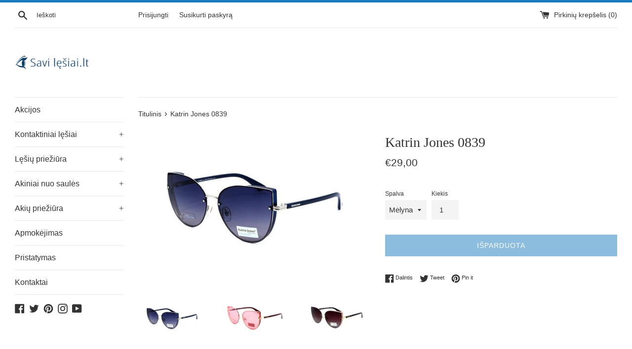

--- FILE ---
content_type: text/html; charset=utf-8
request_url: https://www.savilesiai.lt/products/katrin-jones-0839
body_size: 18709
content:
<!doctype html>
<html class="supports-no-js" lang="lt">
<head> 
<meta charset="utf-8">
<!-- Google Tag Manager -->
<script>(function(w,d,s,l,i){w[l]=w[l]||[];w[l].push({'gtm.start':
new Date().getTime(),event:'gtm.js'});var f=d.getElementsByTagName(s)[0],
j=d.createElement(s),dl=l!='dataLayer'?'&l='+l:'';j.async=true;j.src=
'https://www.googletagmanager.com/gtm.js?id='+i+dl;f.parentNode.insertBefore(j,f);
})(window,document,'script','dataLayer','GTM-TVSF7Q5');</script>
<!-- End Google Tag Manager -->
   
    <link rel="shortcut icon" href="//www.savilesiai.lt/cdn/shop/files/Favicon-Savi-kontaktiniai-lesiai_32x32.jpg?v=1614778883" type="image/png" />
  

 <title>
  Katrin Jones 0839 &ndash; Savi Lęšiai .Lt
  </title>
 
  
  <meta name="description" content="KJ 0839 akiniai nuo saulės moterims, apsaugo nuo UV spindulių. Sumažina atspindžius, apsaugo nuo ryškios saulės. Tvirti lęšiai atsparesni įbrėžimams">
  

  <!-- /snippets/social-meta-tags.liquid -->




<meta property="og:site_name" content="Savi Lęšiai .Lt">
<meta property="og:url" content="https://www.savilesiai.lt/products/katrin-jones-0839">
<meta property="og:title" content="Katrin Jones 0839">
<meta property="og:type" content="product">
<meta property="og:description" content="KJ 0839 akiniai nuo saulės moterims, apsaugo nuo UV spindulių. Sumažina atspindžius, apsaugo nuo ryškios saulės. Tvirti lęšiai atsparesni įbrėžimams">

  <meta property="og:price:amount" content="29,00">
  <meta property="og:price:currency" content="EUR">

<meta property="og:image" content="http://www.savilesiai.lt/cdn/shop/products/Katrin-Jones-0839-akiniai-nuo-saules-Katrin-Jones-melyni-03G10_1200x1200.jpg?v=1654511762"><meta property="og:image" content="http://www.savilesiai.lt/cdn/shop/products/Katrin-Jones-0839-saules-akiniai-roziniai-01-R17_1200x1200.jpg?v=1654511762"><meta property="og:image" content="http://www.savilesiai.lt/cdn/shop/products/Katrin-Jones-0839-akiniai-nuo-saules-Katrin-Jones-rudi-01G13_1200x1200.jpg?v=1611768681">
<meta property="og:image:secure_url" content="https://www.savilesiai.lt/cdn/shop/products/Katrin-Jones-0839-akiniai-nuo-saules-Katrin-Jones-melyni-03G10_1200x1200.jpg?v=1654511762"><meta property="og:image:secure_url" content="https://www.savilesiai.lt/cdn/shop/products/Katrin-Jones-0839-saules-akiniai-roziniai-01-R17_1200x1200.jpg?v=1654511762"><meta property="og:image:secure_url" content="https://www.savilesiai.lt/cdn/shop/products/Katrin-Jones-0839-akiniai-nuo-saules-Katrin-Jones-rudi-01G13_1200x1200.jpg?v=1611768681">


  <meta name="twitter:site" content="@savilesiai">

<meta name="twitter:card" content="summary_large_image">
<meta name="twitter:title" content="Katrin Jones 0839">
<meta name="twitter:description" content="KJ 0839 akiniai nuo saulės moterims, apsaugo nuo UV spindulių. Sumažina atspindžius, apsaugo nuo ryškios saulės. Tvirti lęšiai atsparesni įbrėžimams">


  <script>
    document.documentElement.className = document.documentElement.className.replace('supports-no-js', 'supports-js');

    var theme = {
      mapStrings: {
        addressError: "Klaida tikrinant adresą",
        addressNoResults: "Nerasta nurodyto adreso rezultatų",
        addressQueryLimit: "Viršijote „Google“ API naudojimo limitą. Apsvarstykite galimybę pereiti prie \u003ca href=\"https:\/\/developers.google.com\/maps\/premium\/usage-limits\"\u003e „Premium“ plano \u003c\/a\u003e.",
        authError: "Autentifikuojant „Google Maps“ paskyrą kilo problema."
      }
    }
  </script>

  <link href="//www.savilesiai.lt/cdn/shop/t/2/assets/theme.scss.css?v=25665762563038725721759259628" rel="stylesheet" type="text/css" media="all" />

  <script>window.performance && window.performance.mark && window.performance.mark('shopify.content_for_header.start');</script><meta name="google-site-verification" content="jED5ps4RBz5KvUt914TgeyhJQfd3jlAu_55lxjO6elo">
<meta id="shopify-digital-wallet" name="shopify-digital-wallet" content="/27423080482/digital_wallets/dialog">
<link rel="alternate" type="application/json+oembed" href="https://www.savilesiai.lt/products/katrin-jones-0839.oembed">
<script async="async" src="/checkouts/internal/preloads.js?locale=lt-LT"></script>
<script id="shopify-features" type="application/json">{"accessToken":"2f18002b604837a7605357b2eb2c400a","betas":["rich-media-storefront-analytics"],"domain":"www.savilesiai.lt","predictiveSearch":true,"shopId":27423080482,"locale":"lt"}</script>
<script>var Shopify = Shopify || {};
Shopify.shop = "piguslesiai.myshopify.com";
Shopify.locale = "lt";
Shopify.currency = {"active":"EUR","rate":"1.0"};
Shopify.country = "LT";
Shopify.theme = {"name":"Simple","id":78715453474,"schema_name":"Simple","schema_version":"10.5.1","theme_store_id":578,"role":"main"};
Shopify.theme.handle = "null";
Shopify.theme.style = {"id":null,"handle":null};
Shopify.cdnHost = "www.savilesiai.lt/cdn";
Shopify.routes = Shopify.routes || {};
Shopify.routes.root = "/";</script>
<script type="module">!function(o){(o.Shopify=o.Shopify||{}).modules=!0}(window);</script>
<script>!function(o){function n(){var o=[];function n(){o.push(Array.prototype.slice.apply(arguments))}return n.q=o,n}var t=o.Shopify=o.Shopify||{};t.loadFeatures=n(),t.autoloadFeatures=n()}(window);</script>
<script id="shop-js-analytics" type="application/json">{"pageType":"product"}</script>
<script defer="defer" async type="module" src="//www.savilesiai.lt/cdn/shopifycloud/shop-js/modules/v2/client.init-shop-cart-sync_BdyHc3Nr.en.esm.js"></script>
<script defer="defer" async type="module" src="//www.savilesiai.lt/cdn/shopifycloud/shop-js/modules/v2/chunk.common_Daul8nwZ.esm.js"></script>
<script type="module">
  await import("//www.savilesiai.lt/cdn/shopifycloud/shop-js/modules/v2/client.init-shop-cart-sync_BdyHc3Nr.en.esm.js");
await import("//www.savilesiai.lt/cdn/shopifycloud/shop-js/modules/v2/chunk.common_Daul8nwZ.esm.js");

  window.Shopify.SignInWithShop?.initShopCartSync?.({"fedCMEnabled":true,"windoidEnabled":true});

</script>
<script>(function() {
  var isLoaded = false;
  function asyncLoad() {
    if (isLoaded) return;
    isLoaded = true;
    var urls = ["https:\/\/cdn.shopify.com\/s\/files\/1\/0274\/2308\/0482\/t\/2\/assets\/booster_eu_cookie_27423080482.js?v=1662714193\u0026shop=piguslesiai.myshopify.com"];
    for (var i = 0; i < urls.length; i++) {
      var s = document.createElement('script');
      s.type = 'text/javascript';
      s.async = true;
      s.src = urls[i];
      var x = document.getElementsByTagName('script')[0];
      x.parentNode.insertBefore(s, x);
    }
  };
  if(window.attachEvent) {
    window.attachEvent('onload', asyncLoad);
  } else {
    window.addEventListener('load', asyncLoad, false);
  }
})();</script>
<script id="__st">var __st={"a":27423080482,"offset":7200,"reqid":"1d703392-aa6e-4707-897c-523b8a7e33fc-1769015699","pageurl":"www.savilesiai.lt\/products\/katrin-jones-0839","u":"bf1222546f19","p":"product","rtyp":"product","rid":4421482086434};</script>
<script>window.ShopifyPaypalV4VisibilityTracking = true;</script>
<script id="captcha-bootstrap">!function(){'use strict';const t='contact',e='account',n='new_comment',o=[[t,t],['blogs',n],['comments',n],[t,'customer']],c=[[e,'customer_login'],[e,'guest_login'],[e,'recover_customer_password'],[e,'create_customer']],r=t=>t.map((([t,e])=>`form[action*='/${t}']:not([data-nocaptcha='true']) input[name='form_type'][value='${e}']`)).join(','),a=t=>()=>t?[...document.querySelectorAll(t)].map((t=>t.form)):[];function s(){const t=[...o],e=r(t);return a(e)}const i='password',u='form_key',d=['recaptcha-v3-token','g-recaptcha-response','h-captcha-response',i],f=()=>{try{return window.sessionStorage}catch{return}},m='__shopify_v',_=t=>t.elements[u];function p(t,e,n=!1){try{const o=window.sessionStorage,c=JSON.parse(o.getItem(e)),{data:r}=function(t){const{data:e,action:n}=t;return t[m]||n?{data:e,action:n}:{data:t,action:n}}(c);for(const[e,n]of Object.entries(r))t.elements[e]&&(t.elements[e].value=n);n&&o.removeItem(e)}catch(o){console.error('form repopulation failed',{error:o})}}const l='form_type',E='cptcha';function T(t){t.dataset[E]=!0}const w=window,h=w.document,L='Shopify',v='ce_forms',y='captcha';let A=!1;((t,e)=>{const n=(g='f06e6c50-85a8-45c8-87d0-21a2b65856fe',I='https://cdn.shopify.com/shopifycloud/storefront-forms-hcaptcha/ce_storefront_forms_captcha_hcaptcha.v1.5.2.iife.js',D={infoText:'Saugo „hCaptcha“',privacyText:'Privatumas',termsText:'Sąlygos'},(t,e,n)=>{const o=w[L][v],c=o.bindForm;if(c)return c(t,g,e,D).then(n);var r;o.q.push([[t,g,e,D],n]),r=I,A||(h.body.append(Object.assign(h.createElement('script'),{id:'captcha-provider',async:!0,src:r})),A=!0)});var g,I,D;w[L]=w[L]||{},w[L][v]=w[L][v]||{},w[L][v].q=[],w[L][y]=w[L][y]||{},w[L][y].protect=function(t,e){n(t,void 0,e),T(t)},Object.freeze(w[L][y]),function(t,e,n,w,h,L){const[v,y,A,g]=function(t,e,n){const i=e?o:[],u=t?c:[],d=[...i,...u],f=r(d),m=r(i),_=r(d.filter((([t,e])=>n.includes(e))));return[a(f),a(m),a(_),s()]}(w,h,L),I=t=>{const e=t.target;return e instanceof HTMLFormElement?e:e&&e.form},D=t=>v().includes(t);t.addEventListener('submit',(t=>{const e=I(t);if(!e)return;const n=D(e)&&!e.dataset.hcaptchaBound&&!e.dataset.recaptchaBound,o=_(e),c=g().includes(e)&&(!o||!o.value);(n||c)&&t.preventDefault(),c&&!n&&(function(t){try{if(!f())return;!function(t){const e=f();if(!e)return;const n=_(t);if(!n)return;const o=n.value;o&&e.removeItem(o)}(t);const e=Array.from(Array(32),(()=>Math.random().toString(36)[2])).join('');!function(t,e){_(t)||t.append(Object.assign(document.createElement('input'),{type:'hidden',name:u})),t.elements[u].value=e}(t,e),function(t,e){const n=f();if(!n)return;const o=[...t.querySelectorAll(`input[type='${i}']`)].map((({name:t})=>t)),c=[...d,...o],r={};for(const[a,s]of new FormData(t).entries())c.includes(a)||(r[a]=s);n.setItem(e,JSON.stringify({[m]:1,action:t.action,data:r}))}(t,e)}catch(e){console.error('failed to persist form',e)}}(e),e.submit())}));const S=(t,e)=>{t&&!t.dataset[E]&&(n(t,e.some((e=>e===t))),T(t))};for(const o of['focusin','change'])t.addEventListener(o,(t=>{const e=I(t);D(e)&&S(e,y())}));const B=e.get('form_key'),M=e.get(l),P=B&&M;t.addEventListener('DOMContentLoaded',(()=>{const t=y();if(P)for(const e of t)e.elements[l].value===M&&p(e,B);[...new Set([...A(),...v().filter((t=>'true'===t.dataset.shopifyCaptcha))])].forEach((e=>S(e,t)))}))}(h,new URLSearchParams(w.location.search),n,t,e,['guest_login'])})(!0,!0)}();</script>
<script integrity="sha256-4kQ18oKyAcykRKYeNunJcIwy7WH5gtpwJnB7kiuLZ1E=" data-source-attribution="shopify.loadfeatures" defer="defer" src="//www.savilesiai.lt/cdn/shopifycloud/storefront/assets/storefront/load_feature-a0a9edcb.js" crossorigin="anonymous"></script>
<script data-source-attribution="shopify.dynamic_checkout.dynamic.init">var Shopify=Shopify||{};Shopify.PaymentButton=Shopify.PaymentButton||{isStorefrontPortableWallets:!0,init:function(){window.Shopify.PaymentButton.init=function(){};var t=document.createElement("script");t.src="https://www.savilesiai.lt/cdn/shopifycloud/portable-wallets/latest/portable-wallets.lt.js",t.type="module",document.head.appendChild(t)}};
</script>
<script data-source-attribution="shopify.dynamic_checkout.buyer_consent">
  function portableWalletsHideBuyerConsent(e){var t=document.getElementById("shopify-buyer-consent"),n=document.getElementById("shopify-subscription-policy-button");t&&n&&(t.classList.add("hidden"),t.setAttribute("aria-hidden","true"),n.removeEventListener("click",e))}function portableWalletsShowBuyerConsent(e){var t=document.getElementById("shopify-buyer-consent"),n=document.getElementById("shopify-subscription-policy-button");t&&n&&(t.classList.remove("hidden"),t.removeAttribute("aria-hidden"),n.addEventListener("click",e))}window.Shopify?.PaymentButton&&(window.Shopify.PaymentButton.hideBuyerConsent=portableWalletsHideBuyerConsent,window.Shopify.PaymentButton.showBuyerConsent=portableWalletsShowBuyerConsent);
</script>
<script data-source-attribution="shopify.dynamic_checkout.cart.bootstrap">document.addEventListener("DOMContentLoaded",(function(){function t(){return document.querySelector("shopify-accelerated-checkout-cart, shopify-accelerated-checkout")}if(t())Shopify.PaymentButton.init();else{new MutationObserver((function(e,n){t()&&(Shopify.PaymentButton.init(),n.disconnect())})).observe(document.body,{childList:!0,subtree:!0})}}));
</script>

<script>window.performance && window.performance.mark && window.performance.mark('shopify.content_for_header.end');</script>

  <script src="//www.savilesiai.lt/cdn/shop/t/2/assets/jquery-1.11.0.min.js?v=32460426840832490021572354318" type="text/javascript"></script>
  <script src="//www.savilesiai.lt/cdn/shop/t/2/assets/modernizr.min.js?v=44044439420609591321572354319" type="text/javascript"></script>

  <script src="//www.savilesiai.lt/cdn/shop/t/2/assets/lazysizes.min.js?v=155223123402716617051572354318" async="async"></script>

  
 <meta name="verify-paysera" content="b8cdd81dcdd0a1e25c6f34ee4910860c">
 <meta http-equiv="X-UA-Compatible" content="IE=edge,chrome=1">
 <meta name="viewport" content="width=device-width,initial-scale=1">
 <meta name="theme-color" content="">
 <link rel="canonical" href="https://www.savilesiai.lt/products/katrin-jones-0839">
 <meta name="google-site-verification” content=“jED5ps4RBz5KvUt914TgeyhJQfd3jlAu_55lxjO6elo" />
 <meta name="keywords" content="kontaktiniai lęšiai, spalvoti lęšiai, lęšiai internetu, lęšiai pigiau" />
 <meta name="facebook-domain-verification" content="v1fqr14euo9metsamihn1gzzrjpujt" />
<script src="https://cdn.shopify.com/extensions/8d2c31d3-a828-4daf-820f-80b7f8e01c39/nova-eu-cookie-bar-gdpr-4/assets/nova-cookie-app-embed.js" type="text/javascript" defer="defer"></script>
<link href="https://cdn.shopify.com/extensions/8d2c31d3-a828-4daf-820f-80b7f8e01c39/nova-eu-cookie-bar-gdpr-4/assets/nova-cookie.css" rel="stylesheet" type="text/css" media="all">
<link href="https://monorail-edge.shopifysvc.com" rel="dns-prefetch">
<script>(function(){if ("sendBeacon" in navigator && "performance" in window) {try {var session_token_from_headers = performance.getEntriesByType('navigation')[0].serverTiming.find(x => x.name == '_s').description;} catch {var session_token_from_headers = undefined;}var session_cookie_matches = document.cookie.match(/_shopify_s=([^;]*)/);var session_token_from_cookie = session_cookie_matches && session_cookie_matches.length === 2 ? session_cookie_matches[1] : "";var session_token = session_token_from_headers || session_token_from_cookie || "";function handle_abandonment_event(e) {var entries = performance.getEntries().filter(function(entry) {return /monorail-edge.shopifysvc.com/.test(entry.name);});if (!window.abandonment_tracked && entries.length === 0) {window.abandonment_tracked = true;var currentMs = Date.now();var navigation_start = performance.timing.navigationStart;var payload = {shop_id: 27423080482,url: window.location.href,navigation_start,duration: currentMs - navigation_start,session_token,page_type: "product"};window.navigator.sendBeacon("https://monorail-edge.shopifysvc.com/v1/produce", JSON.stringify({schema_id: "online_store_buyer_site_abandonment/1.1",payload: payload,metadata: {event_created_at_ms: currentMs,event_sent_at_ms: currentMs}}));}}window.addEventListener('pagehide', handle_abandonment_event);}}());</script>
<script id="web-pixels-manager-setup">(function e(e,d,r,n,o){if(void 0===o&&(o={}),!Boolean(null===(a=null===(i=window.Shopify)||void 0===i?void 0:i.analytics)||void 0===a?void 0:a.replayQueue)){var i,a;window.Shopify=window.Shopify||{};var t=window.Shopify;t.analytics=t.analytics||{};var s=t.analytics;s.replayQueue=[],s.publish=function(e,d,r){return s.replayQueue.push([e,d,r]),!0};try{self.performance.mark("wpm:start")}catch(e){}var l=function(){var e={modern:/Edge?\/(1{2}[4-9]|1[2-9]\d|[2-9]\d{2}|\d{4,})\.\d+(\.\d+|)|Firefox\/(1{2}[4-9]|1[2-9]\d|[2-9]\d{2}|\d{4,})\.\d+(\.\d+|)|Chrom(ium|e)\/(9{2}|\d{3,})\.\d+(\.\d+|)|(Maci|X1{2}).+ Version\/(15\.\d+|(1[6-9]|[2-9]\d|\d{3,})\.\d+)([,.]\d+|)( \(\w+\)|)( Mobile\/\w+|) Safari\/|Chrome.+OPR\/(9{2}|\d{3,})\.\d+\.\d+|(CPU[ +]OS|iPhone[ +]OS|CPU[ +]iPhone|CPU IPhone OS|CPU iPad OS)[ +]+(15[._]\d+|(1[6-9]|[2-9]\d|\d{3,})[._]\d+)([._]\d+|)|Android:?[ /-](13[3-9]|1[4-9]\d|[2-9]\d{2}|\d{4,})(\.\d+|)(\.\d+|)|Android.+Firefox\/(13[5-9]|1[4-9]\d|[2-9]\d{2}|\d{4,})\.\d+(\.\d+|)|Android.+Chrom(ium|e)\/(13[3-9]|1[4-9]\d|[2-9]\d{2}|\d{4,})\.\d+(\.\d+|)|SamsungBrowser\/([2-9]\d|\d{3,})\.\d+/,legacy:/Edge?\/(1[6-9]|[2-9]\d|\d{3,})\.\d+(\.\d+|)|Firefox\/(5[4-9]|[6-9]\d|\d{3,})\.\d+(\.\d+|)|Chrom(ium|e)\/(5[1-9]|[6-9]\d|\d{3,})\.\d+(\.\d+|)([\d.]+$|.*Safari\/(?![\d.]+ Edge\/[\d.]+$))|(Maci|X1{2}).+ Version\/(10\.\d+|(1[1-9]|[2-9]\d|\d{3,})\.\d+)([,.]\d+|)( \(\w+\)|)( Mobile\/\w+|) Safari\/|Chrome.+OPR\/(3[89]|[4-9]\d|\d{3,})\.\d+\.\d+|(CPU[ +]OS|iPhone[ +]OS|CPU[ +]iPhone|CPU IPhone OS|CPU iPad OS)[ +]+(10[._]\d+|(1[1-9]|[2-9]\d|\d{3,})[._]\d+)([._]\d+|)|Android:?[ /-](13[3-9]|1[4-9]\d|[2-9]\d{2}|\d{4,})(\.\d+|)(\.\d+|)|Mobile Safari.+OPR\/([89]\d|\d{3,})\.\d+\.\d+|Android.+Firefox\/(13[5-9]|1[4-9]\d|[2-9]\d{2}|\d{4,})\.\d+(\.\d+|)|Android.+Chrom(ium|e)\/(13[3-9]|1[4-9]\d|[2-9]\d{2}|\d{4,})\.\d+(\.\d+|)|Android.+(UC? ?Browser|UCWEB|U3)[ /]?(15\.([5-9]|\d{2,})|(1[6-9]|[2-9]\d|\d{3,})\.\d+)\.\d+|SamsungBrowser\/(5\.\d+|([6-9]|\d{2,})\.\d+)|Android.+MQ{2}Browser\/(14(\.(9|\d{2,})|)|(1[5-9]|[2-9]\d|\d{3,})(\.\d+|))(\.\d+|)|K[Aa][Ii]OS\/(3\.\d+|([4-9]|\d{2,})\.\d+)(\.\d+|)/},d=e.modern,r=e.legacy,n=navigator.userAgent;return n.match(d)?"modern":n.match(r)?"legacy":"unknown"}(),u="modern"===l?"modern":"legacy",c=(null!=n?n:{modern:"",legacy:""})[u],f=function(e){return[e.baseUrl,"/wpm","/b",e.hashVersion,"modern"===e.buildTarget?"m":"l",".js"].join("")}({baseUrl:d,hashVersion:r,buildTarget:u}),m=function(e){var d=e.version,r=e.bundleTarget,n=e.surface,o=e.pageUrl,i=e.monorailEndpoint;return{emit:function(e){var a=e.status,t=e.errorMsg,s=(new Date).getTime(),l=JSON.stringify({metadata:{event_sent_at_ms:s},events:[{schema_id:"web_pixels_manager_load/3.1",payload:{version:d,bundle_target:r,page_url:o,status:a,surface:n,error_msg:t},metadata:{event_created_at_ms:s}}]});if(!i)return console&&console.warn&&console.warn("[Web Pixels Manager] No Monorail endpoint provided, skipping logging."),!1;try{return self.navigator.sendBeacon.bind(self.navigator)(i,l)}catch(e){}var u=new XMLHttpRequest;try{return u.open("POST",i,!0),u.setRequestHeader("Content-Type","text/plain"),u.send(l),!0}catch(e){return console&&console.warn&&console.warn("[Web Pixels Manager] Got an unhandled error while logging to Monorail."),!1}}}}({version:r,bundleTarget:l,surface:e.surface,pageUrl:self.location.href,monorailEndpoint:e.monorailEndpoint});try{o.browserTarget=l,function(e){var d=e.src,r=e.async,n=void 0===r||r,o=e.onload,i=e.onerror,a=e.sri,t=e.scriptDataAttributes,s=void 0===t?{}:t,l=document.createElement("script"),u=document.querySelector("head"),c=document.querySelector("body");if(l.async=n,l.src=d,a&&(l.integrity=a,l.crossOrigin="anonymous"),s)for(var f in s)if(Object.prototype.hasOwnProperty.call(s,f))try{l.dataset[f]=s[f]}catch(e){}if(o&&l.addEventListener("load",o),i&&l.addEventListener("error",i),u)u.appendChild(l);else{if(!c)throw new Error("Did not find a head or body element to append the script");c.appendChild(l)}}({src:f,async:!0,onload:function(){if(!function(){var e,d;return Boolean(null===(d=null===(e=window.Shopify)||void 0===e?void 0:e.analytics)||void 0===d?void 0:d.initialized)}()){var d=window.webPixelsManager.init(e)||void 0;if(d){var r=window.Shopify.analytics;r.replayQueue.forEach((function(e){var r=e[0],n=e[1],o=e[2];d.publishCustomEvent(r,n,o)})),r.replayQueue=[],r.publish=d.publishCustomEvent,r.visitor=d.visitor,r.initialized=!0}}},onerror:function(){return m.emit({status:"failed",errorMsg:"".concat(f," has failed to load")})},sri:function(e){var d=/^sha384-[A-Za-z0-9+/=]+$/;return"string"==typeof e&&d.test(e)}(c)?c:"",scriptDataAttributes:o}),m.emit({status:"loading"})}catch(e){m.emit({status:"failed",errorMsg:(null==e?void 0:e.message)||"Unknown error"})}}})({shopId: 27423080482,storefrontBaseUrl: "https://www.savilesiai.lt",extensionsBaseUrl: "https://extensions.shopifycdn.com/cdn/shopifycloud/web-pixels-manager",monorailEndpoint: "https://monorail-edge.shopifysvc.com/unstable/produce_batch",surface: "storefront-renderer",enabledBetaFlags: ["2dca8a86"],webPixelsConfigList: [{"id":"430932311","configuration":"{\"pixel_id\":\"227786194900320\",\"pixel_type\":\"facebook_pixel\",\"metaapp_system_user_token\":\"-\"}","eventPayloadVersion":"v1","runtimeContext":"OPEN","scriptVersion":"ca16bc87fe92b6042fbaa3acc2fbdaa6","type":"APP","apiClientId":2329312,"privacyPurposes":["ANALYTICS","MARKETING","SALE_OF_DATA"],"dataSharingAdjustments":{"protectedCustomerApprovalScopes":["read_customer_address","read_customer_email","read_customer_name","read_customer_personal_data","read_customer_phone"]}},{"id":"151552343","eventPayloadVersion":"v1","runtimeContext":"LAX","scriptVersion":"1","type":"CUSTOM","privacyPurposes":["MARKETING"],"name":"Meta pixel (migrated)"},{"id":"shopify-app-pixel","configuration":"{}","eventPayloadVersion":"v1","runtimeContext":"STRICT","scriptVersion":"0450","apiClientId":"shopify-pixel","type":"APP","privacyPurposes":["ANALYTICS","MARKETING"]},{"id":"shopify-custom-pixel","eventPayloadVersion":"v1","runtimeContext":"LAX","scriptVersion":"0450","apiClientId":"shopify-pixel","type":"CUSTOM","privacyPurposes":["ANALYTICS","MARKETING"]}],isMerchantRequest: false,initData: {"shop":{"name":"Savi Lęšiai .Lt","paymentSettings":{"currencyCode":"EUR"},"myshopifyDomain":"piguslesiai.myshopify.com","countryCode":"LT","storefrontUrl":"https:\/\/www.savilesiai.lt"},"customer":null,"cart":null,"checkout":null,"productVariants":[{"price":{"amount":29.0,"currencyCode":"EUR"},"product":{"title":"Katrin Jones 0839","vendor":"Milano Group","id":"4421482086434","untranslatedTitle":"Katrin Jones 0839","url":"\/products\/katrin-jones-0839","type":"akiniai nuo saulės moterims"},"id":"31504882434082","image":{"src":"\/\/www.savilesiai.lt\/cdn\/shop\/products\/Katrin-Jones-0839-akiniai-nuo-saules-Katrin-Jones-melyni-03G10.jpg?v=1654511762"},"sku":"KJ-0839-M","title":"Mėlyna","untranslatedTitle":"Mėlyna"},{"price":{"amount":29.0,"currencyCode":"EUR"},"product":{"title":"Katrin Jones 0839","vendor":"Milano Group","id":"4421482086434","untranslatedTitle":"Katrin Jones 0839","url":"\/products\/katrin-jones-0839","type":"akiniai nuo saulės moterims"},"id":"32154152894498","image":{"src":"\/\/www.savilesiai.lt\/cdn\/shop\/products\/Katrin-Jones-0839-saules-akiniai-roziniai-01-R17.jpg?v=1654511762"},"sku":"KJ-0839-RO","title":"Rožinė","untranslatedTitle":"Rožinė"},{"price":{"amount":29.0,"currencyCode":"EUR"},"product":{"title":"Katrin Jones 0839","vendor":"Milano Group","id":"4421482086434","untranslatedTitle":"Katrin Jones 0839","url":"\/products\/katrin-jones-0839","type":"akiniai nuo saulės moterims"},"id":"31504882401314","image":{"src":"\/\/www.savilesiai.lt\/cdn\/shop\/products\/Katrin-Jones-0839-akiniai-nuo-saules-Katrin-Jones-rudi-01G13.jpg?v=1611768681"},"sku":"KJ-0839-RU","title":"Ruda","untranslatedTitle":"Ruda"}],"purchasingCompany":null},},"https://www.savilesiai.lt/cdn","fcfee988w5aeb613cpc8e4bc33m6693e112",{"modern":"","legacy":""},{"shopId":"27423080482","storefrontBaseUrl":"https:\/\/www.savilesiai.lt","extensionBaseUrl":"https:\/\/extensions.shopifycdn.com\/cdn\/shopifycloud\/web-pixels-manager","surface":"storefront-renderer","enabledBetaFlags":"[\"2dca8a86\"]","isMerchantRequest":"false","hashVersion":"fcfee988w5aeb613cpc8e4bc33m6693e112","publish":"custom","events":"[[\"page_viewed\",{}],[\"product_viewed\",{\"productVariant\":{\"price\":{\"amount\":29.0,\"currencyCode\":\"EUR\"},\"product\":{\"title\":\"Katrin Jones 0839\",\"vendor\":\"Milano Group\",\"id\":\"4421482086434\",\"untranslatedTitle\":\"Katrin Jones 0839\",\"url\":\"\/products\/katrin-jones-0839\",\"type\":\"akiniai nuo saulės moterims\"},\"id\":\"31504882434082\",\"image\":{\"src\":\"\/\/www.savilesiai.lt\/cdn\/shop\/products\/Katrin-Jones-0839-akiniai-nuo-saules-Katrin-Jones-melyni-03G10.jpg?v=1654511762\"},\"sku\":\"KJ-0839-M\",\"title\":\"Mėlyna\",\"untranslatedTitle\":\"Mėlyna\"}}]]"});</script><script>
  window.ShopifyAnalytics = window.ShopifyAnalytics || {};
  window.ShopifyAnalytics.meta = window.ShopifyAnalytics.meta || {};
  window.ShopifyAnalytics.meta.currency = 'EUR';
  var meta = {"product":{"id":4421482086434,"gid":"gid:\/\/shopify\/Product\/4421482086434","vendor":"Milano Group","type":"akiniai nuo saulės moterims","handle":"katrin-jones-0839","variants":[{"id":31504882434082,"price":2900,"name":"Katrin Jones 0839 - Mėlyna","public_title":"Mėlyna","sku":"KJ-0839-M"},{"id":32154152894498,"price":2900,"name":"Katrin Jones 0839 - Rožinė","public_title":"Rožinė","sku":"KJ-0839-RO"},{"id":31504882401314,"price":2900,"name":"Katrin Jones 0839 - Ruda","public_title":"Ruda","sku":"KJ-0839-RU"}],"remote":false},"page":{"pageType":"product","resourceType":"product","resourceId":4421482086434,"requestId":"1d703392-aa6e-4707-897c-523b8a7e33fc-1769015699"}};
  for (var attr in meta) {
    window.ShopifyAnalytics.meta[attr] = meta[attr];
  }
</script>
<script class="analytics">
  (function () {
    var customDocumentWrite = function(content) {
      var jquery = null;

      if (window.jQuery) {
        jquery = window.jQuery;
      } else if (window.Checkout && window.Checkout.$) {
        jquery = window.Checkout.$;
      }

      if (jquery) {
        jquery('body').append(content);
      }
    };

    var hasLoggedConversion = function(token) {
      if (token) {
        return document.cookie.indexOf('loggedConversion=' + token) !== -1;
      }
      return false;
    }

    var setCookieIfConversion = function(token) {
      if (token) {
        var twoMonthsFromNow = new Date(Date.now());
        twoMonthsFromNow.setMonth(twoMonthsFromNow.getMonth() + 2);

        document.cookie = 'loggedConversion=' + token + '; expires=' + twoMonthsFromNow;
      }
    }

    var trekkie = window.ShopifyAnalytics.lib = window.trekkie = window.trekkie || [];
    if (trekkie.integrations) {
      return;
    }
    trekkie.methods = [
      'identify',
      'page',
      'ready',
      'track',
      'trackForm',
      'trackLink'
    ];
    trekkie.factory = function(method) {
      return function() {
        var args = Array.prototype.slice.call(arguments);
        args.unshift(method);
        trekkie.push(args);
        return trekkie;
      };
    };
    for (var i = 0; i < trekkie.methods.length; i++) {
      var key = trekkie.methods[i];
      trekkie[key] = trekkie.factory(key);
    }
    trekkie.load = function(config) {
      trekkie.config = config || {};
      trekkie.config.initialDocumentCookie = document.cookie;
      var first = document.getElementsByTagName('script')[0];
      var script = document.createElement('script');
      script.type = 'text/javascript';
      script.onerror = function(e) {
        var scriptFallback = document.createElement('script');
        scriptFallback.type = 'text/javascript';
        scriptFallback.onerror = function(error) {
                var Monorail = {
      produce: function produce(monorailDomain, schemaId, payload) {
        var currentMs = new Date().getTime();
        var event = {
          schema_id: schemaId,
          payload: payload,
          metadata: {
            event_created_at_ms: currentMs,
            event_sent_at_ms: currentMs
          }
        };
        return Monorail.sendRequest("https://" + monorailDomain + "/v1/produce", JSON.stringify(event));
      },
      sendRequest: function sendRequest(endpointUrl, payload) {
        // Try the sendBeacon API
        if (window && window.navigator && typeof window.navigator.sendBeacon === 'function' && typeof window.Blob === 'function' && !Monorail.isIos12()) {
          var blobData = new window.Blob([payload], {
            type: 'text/plain'
          });

          if (window.navigator.sendBeacon(endpointUrl, blobData)) {
            return true;
          } // sendBeacon was not successful

        } // XHR beacon

        var xhr = new XMLHttpRequest();

        try {
          xhr.open('POST', endpointUrl);
          xhr.setRequestHeader('Content-Type', 'text/plain');
          xhr.send(payload);
        } catch (e) {
          console.log(e);
        }

        return false;
      },
      isIos12: function isIos12() {
        return window.navigator.userAgent.lastIndexOf('iPhone; CPU iPhone OS 12_') !== -1 || window.navigator.userAgent.lastIndexOf('iPad; CPU OS 12_') !== -1;
      }
    };
    Monorail.produce('monorail-edge.shopifysvc.com',
      'trekkie_storefront_load_errors/1.1',
      {shop_id: 27423080482,
      theme_id: 78715453474,
      app_name: "storefront",
      context_url: window.location.href,
      source_url: "//www.savilesiai.lt/cdn/s/trekkie.storefront.cd680fe47e6c39ca5d5df5f0a32d569bc48c0f27.min.js"});

        };
        scriptFallback.async = true;
        scriptFallback.src = '//www.savilesiai.lt/cdn/s/trekkie.storefront.cd680fe47e6c39ca5d5df5f0a32d569bc48c0f27.min.js';
        first.parentNode.insertBefore(scriptFallback, first);
      };
      script.async = true;
      script.src = '//www.savilesiai.lt/cdn/s/trekkie.storefront.cd680fe47e6c39ca5d5df5f0a32d569bc48c0f27.min.js';
      first.parentNode.insertBefore(script, first);
    };
    trekkie.load(
      {"Trekkie":{"appName":"storefront","development":false,"defaultAttributes":{"shopId":27423080482,"isMerchantRequest":null,"themeId":78715453474,"themeCityHash":"17863882187379110959","contentLanguage":"lt","currency":"EUR","eventMetadataId":"8ba14a48-14f7-4aae-8cff-5de06cf025db"},"isServerSideCookieWritingEnabled":true,"monorailRegion":"shop_domain","enabledBetaFlags":["65f19447"]},"Session Attribution":{},"S2S":{"facebookCapiEnabled":true,"source":"trekkie-storefront-renderer","apiClientId":580111}}
    );

    var loaded = false;
    trekkie.ready(function() {
      if (loaded) return;
      loaded = true;

      window.ShopifyAnalytics.lib = window.trekkie;

      var originalDocumentWrite = document.write;
      document.write = customDocumentWrite;
      try { window.ShopifyAnalytics.merchantGoogleAnalytics.call(this); } catch(error) {};
      document.write = originalDocumentWrite;

      window.ShopifyAnalytics.lib.page(null,{"pageType":"product","resourceType":"product","resourceId":4421482086434,"requestId":"1d703392-aa6e-4707-897c-523b8a7e33fc-1769015699","shopifyEmitted":true});

      var match = window.location.pathname.match(/checkouts\/(.+)\/(thank_you|post_purchase)/)
      var token = match? match[1]: undefined;
      if (!hasLoggedConversion(token)) {
        setCookieIfConversion(token);
        window.ShopifyAnalytics.lib.track("Viewed Product",{"currency":"EUR","variantId":31504882434082,"productId":4421482086434,"productGid":"gid:\/\/shopify\/Product\/4421482086434","name":"Katrin Jones 0839 - Mėlyna","price":"29.00","sku":"KJ-0839-M","brand":"Milano Group","variant":"Mėlyna","category":"akiniai nuo saulės moterims","nonInteraction":true,"remote":false},undefined,undefined,{"shopifyEmitted":true});
      window.ShopifyAnalytics.lib.track("monorail:\/\/trekkie_storefront_viewed_product\/1.1",{"currency":"EUR","variantId":31504882434082,"productId":4421482086434,"productGid":"gid:\/\/shopify\/Product\/4421482086434","name":"Katrin Jones 0839 - Mėlyna","price":"29.00","sku":"KJ-0839-M","brand":"Milano Group","variant":"Mėlyna","category":"akiniai nuo saulės moterims","nonInteraction":true,"remote":false,"referer":"https:\/\/www.savilesiai.lt\/products\/katrin-jones-0839"});
      }
    });


        var eventsListenerScript = document.createElement('script');
        eventsListenerScript.async = true;
        eventsListenerScript.src = "//www.savilesiai.lt/cdn/shopifycloud/storefront/assets/shop_events_listener-3da45d37.js";
        document.getElementsByTagName('head')[0].appendChild(eventsListenerScript);

})();</script>
  <script>
  if (!window.ga || (window.ga && typeof window.ga !== 'function')) {
    window.ga = function ga() {
      (window.ga.q = window.ga.q || []).push(arguments);
      if (window.Shopify && window.Shopify.analytics && typeof window.Shopify.analytics.publish === 'function') {
        window.Shopify.analytics.publish("ga_stub_called", {}, {sendTo: "google_osp_migration"});
      }
      console.error("Shopify's Google Analytics stub called with:", Array.from(arguments), "\nSee https://help.shopify.com/manual/promoting-marketing/pixels/pixel-migration#google for more information.");
    };
    if (window.Shopify && window.Shopify.analytics && typeof window.Shopify.analytics.publish === 'function') {
      window.Shopify.analytics.publish("ga_stub_initialized", {}, {sendTo: "google_osp_migration"});
    }
  }
</script>
<script
  defer
  src="https://www.savilesiai.lt/cdn/shopifycloud/perf-kit/shopify-perf-kit-3.0.4.min.js"
  data-application="storefront-renderer"
  data-shop-id="27423080482"
  data-render-region="gcp-us-east1"
  data-page-type="product"
  data-theme-instance-id="78715453474"
  data-theme-name="Simple"
  data-theme-version="10.5.1"
  data-monorail-region="shop_domain"
  data-resource-timing-sampling-rate="10"
  data-shs="true"
  data-shs-beacon="true"
  data-shs-export-with-fetch="true"
  data-shs-logs-sample-rate="1"
  data-shs-beacon-endpoint="https://www.savilesiai.lt/api/collect"
></script>
</head>

<body id="katrin-jones-0839" class="template-product">

<!-- Google Tag Manager (noscript) -->
<noscript><iframe src="https://www.googletagmanager.com/ns.html?id=GTM-TVSF7Q5"
height="0" width="0" style="display:none;visibility:hidden"></iframe></noscript>
<!-- End Google Tag Manager (noscript) -->
  <a class="in-page-link visually-hidden skip-link" href="#MainContent">Atidaryti turinį</a>

  <div id="shopify-section-header" class="shopify-section">

  <style>
    .site-header__logo {
      width: 150px;
    }
    #HeaderLogoWrapper {
      max-width: 150px !important;
    }
  </style>
  <div class="page-border"></div>


<div class="site-wrapper">
  <div class="top-bar grid">

    <div class="grid__item medium-up--one-fifth small--one-half">
      <div class="top-bar__search">
        <a href="/search" class="medium-up--hide">
          <svg aria-hidden="true" focusable="false" role="presentation" class="icon icon-search" viewBox="0 0 20 20"><path fill="#444" d="M18.64 17.02l-5.31-5.31c.81-1.08 1.26-2.43 1.26-3.87C14.5 4.06 11.44 1 7.75 1S1 4.06 1 7.75s3.06 6.75 6.75 6.75c1.44 0 2.79-.45 3.87-1.26l5.31 5.31c.45.45 1.26.54 1.71.09.45-.36.45-1.17 0-1.62zM3.25 7.75c0-2.52 1.98-4.5 4.5-4.5s4.5 1.98 4.5 4.5-1.98 4.5-4.5 4.5-4.5-1.98-4.5-4.5z"/></svg>
        </a>
        <form action="/search" method="get" class="search-bar small--hide" role="search">
          
          <button type="submit" class="search-bar__submit">
            <svg aria-hidden="true" focusable="false" role="presentation" class="icon icon-search" viewBox="0 0 20 20"><path fill="#444" d="M18.64 17.02l-5.31-5.31c.81-1.08 1.26-2.43 1.26-3.87C14.5 4.06 11.44 1 7.75 1S1 4.06 1 7.75s3.06 6.75 6.75 6.75c1.44 0 2.79-.45 3.87-1.26l5.31 5.31c.45.45 1.26.54 1.71.09.45-.36.45-1.17 0-1.62zM3.25 7.75c0-2.52 1.98-4.5 4.5-4.5s4.5 1.98 4.5 4.5-1.98 4.5-4.5 4.5-4.5-1.98-4.5-4.5z"/></svg>
            <span class="icon__fallback-text">Pirmyn</span>
          </button>
          <input type="search" name="q" class="search-bar__input" value="" placeholder="Ieškoti" aria-label="Ieškoti">
        </form>
      </div>
    </div>

    
      <div class="grid__item medium-up--two-fifths small--hide">
        <span class="customer-links small--hide">
          
            <a href="/account/login" id="customer_login_link">Prisijungti</a>
            <span class="vertical-divider"></span>
            <a href="/account/register" id="customer_register_link">Susikurti paskyrą</a>
          
        </span>
      </div>
    

    <div class="grid__item  medium-up--two-fifths  small--one-half text-right">
      <a href="/cart" class="site-header__cart">
        <svg aria-hidden="true" focusable="false" role="presentation" class="icon icon-cart" viewBox="0 0 20 20"><path fill="#444" d="M18.936 5.564c-.144-.175-.35-.207-.55-.207h-.003L6.774 4.286c-.272 0-.417.089-.491.18-.079.096-.16.263-.094.585l2.016 5.705c.163.407.642.673 1.068.673h8.401c.433 0 .854-.285.941-.725l.484-4.571c.045-.221-.015-.388-.163-.567z"/><path fill="#444" d="M17.107 12.5H7.659L4.98 4.117l-.362-1.059c-.138-.401-.292-.559-.695-.559H.924c-.411 0-.748.303-.748.714s.337.714.748.714h2.413l3.002 9.48c.126.38.295.52.942.52h9.825c.411 0 .748-.303.748-.714s-.336-.714-.748-.714zM10.424 16.23a1.498 1.498 0 1 1-2.997 0 1.498 1.498 0 0 1 2.997 0zM16.853 16.23a1.498 1.498 0 1 1-2.997 0 1.498 1.498 0 0 1 2.997 0z"/></svg>
        <span class="small--hide">
          Pirkinių krepšelis
          (<span id="CartCount">0</span>)
        </span>
      </a>
    </div>
  </div>

  <hr class="small--hide hr--border">

  <header class="site-header grid medium-up--grid--table" role="banner">
    <div class="grid__item small--text-center">
      <div itemscope itemtype="http://schema.org/Organization">
        

          <div id="HeaderLogoWrapper" class="supports-js">
            <a href="/" itemprop="url" style="padding-top:18.78453038674033%; display: block;">
              <img id="HeaderLogo"
                   class="lazyload"
                   src="//www.savilesiai.lt/cdn/shop/files/Savi_lesiai1_150x150.png?v=1614749302"
                   data-src="//www.savilesiai.lt/cdn/shop/files/Savi_lesiai1_{width}x.png?v=1614749302"
                   data-widths="[180, 360, 540, 720, 900, 1080, 1296, 1512, 1728, 2048]"
                   data-aspectratio="1.499267935578331"
                   data-sizes="auto"
                   alt="Savi Lęšiai .Lt logo"
                   itemprop="logo">
            </a>
          </div>
          <noscript>
            
            <a href="/" itemprop="url">
              <img class="site-header__logo" src="//www.savilesiai.lt/cdn/shop/files/Savi_lesiai1_150x.png?v=1614749302"
              srcset="//www.savilesiai.lt/cdn/shop/files/Savi_lesiai1_150x.png?v=1614749302 1x, //www.savilesiai.lt/cdn/shop/files/Savi_lesiai1_150x@2x.png?v=1614749302 2x"
              alt="Savi Lęšiai .Lt logo"
              itemprop="logo">
            </a>
          </noscript>
          
        
      </div>
    </div>
    
  </header>
</div>




</div>

    

  <div class="site-wrapper">

    <div class="grid">

      <div id="shopify-section-sidebar" class="shopify-section"><div data-section-id="sidebar" data-section-type="sidebar-section">
  <nav class="grid__item small--text-center medium-up--one-fifth" role="navigation">
    <hr class="hr--small medium-up--hide">
    <button id="ToggleMobileMenu" class="mobile-menu-icon medium-up--hide" aria-haspopup="true" aria-owns="SiteNav">
      <span class="line"></span>
      <span class="line"></span>
      <span class="line"></span>
      <span class="line"></span>
      <span class="icon__fallback-text">Meniu</span>
    </button>
    <div id="SiteNav" class="site-nav" role="menu">
      <ul class="list--nav">
        
          
          
            <li class="site-nav__item">
              <a href="/collections/promotions" class="site-nav__link">Akcijos</a>
            </li>
          
        
          
          
            

            

            <li class="site-nav--has-submenu site-nav__item">
              <button class="site-nav__link btn--link site-nav__expand" aria-expanded="false" aria-controls="Collapsible-2">
                Kontaktiniai lęšiai
                <span class="site-nav__link__text" aria-hidden="true">+</span>
              </button>
              <ul id="Collapsible-2" class="site-nav__submenu site-nav__submenu--collapsed" aria-hidden="true" style="display: none;">
                
                  
                    <li >
                      <a href="/collections/kontaktiniai-lesiai" class="site-nav__link">Visi kontaktiniai lęšiai</a>
                    </li>
                  
                
                  
                    <li >
                      <a href="/collections/vienadieniai-lesiai" class="site-nav__link">Vienadieniai lęšiai</a>
                    </li>
                  
                
                  
                    <li >
                      <a href="/collections/menesiniai-lesiai" class="site-nav__link">Mėnesiniai lęšiai</a>
                    </li>
                  
                
                  
                    <li >
                      <a href="/collections/3-12-menesiu-lesiai" class="site-nav__link">3-12 mėnesių lęšiai</a>
                    </li>
                  
                
                  
                    <li >
                      <a href="/collections/spalvoti-lesiai" class="site-nav__link">Spalvoti lęšiai</a>
                    </li>
                  
                
                  
                    <li >
                      <a href="/collections/ekonomiski-rinkiniai" class="site-nav__link">Ekonomiški rinkiniai</a>
                    </li>
                  
                
              </ul>
            </li>
          
        
          
          
            

            

            <li class="site-nav--has-submenu site-nav__item">
              <button class="site-nav__link btn--link site-nav__expand" aria-expanded="false" aria-controls="Collapsible-3">
                Lęšių priežiūra
                <span class="site-nav__link__text" aria-hidden="true">+</span>
              </button>
              <ul id="Collapsible-3" class="site-nav__submenu site-nav__submenu--collapsed" aria-hidden="true" style="display: none;">
                
                  
                    <li >
                      <a href="/collections/lesiu-skystis" class="site-nav__link">Lęšių skystis</a>
                    </li>
                  
                
                  
                    <li >
                      <a href="/collections/lesiu-konteineriai" class="site-nav__link">Lęšių konteineriai</a>
                    </li>
                  
                
                  
                    <li >
                      <a href="/collections/lesiu-idejimui-isemimui" class="site-nav__link">Lęšių įdėjimui, išėmimui</a>
                    </li>
                  
                
              </ul>
            </li>
          
        
          
          
            

            

            <li class="site-nav--has-submenu site-nav__item">
              <button class="site-nav__link btn--link site-nav__expand" aria-expanded="false" aria-controls="Collapsible-4">
                Akiniai nuo saulės
                <span class="site-nav__link__text" aria-hidden="true">+</span>
              </button>
              <ul id="Collapsible-4" class="site-nav__submenu site-nav__submenu--collapsed" aria-hidden="true" style="display: none;">
                
                  
                    <li >
                      <a href="/collections/akiniai-nuo-saules-vyrams" class="site-nav__link">Vyriški akiniai nuo saulės</a>
                    </li>
                  
                
                  
                    <li >
                      <a href="/collections/akiniai-nuo-saules-moterims" class="site-nav__link">Moteriški akiniai nuo saulės</a>
                    </li>
                  
                
                  
                    <li >
                      <a href="/collections/akiniai-nuo-saules-vaikams" class="site-nav__link">Vaikiški akiniai nuo saulės</a>
                    </li>
                  
                
                  
                    <li >
                      <a href="/collections/akiniai-vairavimui" class="site-nav__link">Akiniai vairavimui</a>
                    </li>
                  
                
                  
                    <li >
                      <a href="/collections/sportiniai-akiniai" class="site-nav__link">Sportiniai akiniai</a>
                    </li>
                  
                
              </ul>
            </li>
          
        
          
          
            

            

            <li class="site-nav--has-submenu site-nav__item">
              <button class="site-nav__link btn--link site-nav__expand" aria-expanded="false" aria-controls="Collapsible-5">
                Akių priežiūra
                <span class="site-nav__link__text" aria-hidden="true">+</span>
              </button>
              <ul id="Collapsible-5" class="site-nav__submenu site-nav__submenu--collapsed" aria-hidden="true" style="display: none;">
                
                  
                    <li >
                      <a href="/collections/akiu-lasai" class="site-nav__link">Akių lašai</a>
                    </li>
                  
                
                  
                    <li >
                      <a href="/collections/akiniai-skaitymui" class="site-nav__link">Akiniai skaitymui</a>
                    </li>
                  
                
                  
                    <li >
                      <a href="/collections/akiniai-darbui-kompiuteriu" class="site-nav__link">Akiniai darbui kompiuteriu</a>
                    </li>
                  
                
                  
                    <li >
                      <a href="/collections/akiniu-deklai" class="site-nav__link">Akinių dėklai</a>
                    </li>
                  
                
                  
                    <li >
                      <a href="/collections/akiniu-klipsai" class="site-nav__link">Klipsai akiniams</a>
                    </li>
                  
                
                  
                    <li >
                      <a href="/collections/plaukimo-akiniai" class="site-nav__link">Plaukimo akiniai</a>
                    </li>
                  
                
              </ul>
            </li>
          
        
          
          
            <li class="site-nav__item">
              <a href="/pages/apmokejimas" class="site-nav__link">Apmokėjimas</a>
            </li>
          
        
          
          
            <li class="site-nav__item">
              <a href="/pages/pristatymas" class="site-nav__link">Pristatymas</a>
            </li>
          
        
          
          
            <li class="site-nav__item">
              <a href="/pages/kontaktai" class="site-nav__link">Kontaktai</a>
            </li>
          
        
        
          
            <li>
              <a href="/account/login" class="site-nav__link site-nav--account medium-up--hide">Prisijungti</a>
            </li>
            <li>
              <a href="/account/register" class="site-nav__link site-nav--account medium-up--hide">Susikurti paskyrą</a>
            </li>
          
        
      </ul>
      <ul class="list--inline social-links">
        
          <li>
            <a href="https://www.facebook.com/savilesiai.lt" title="Savi Lęšiai .Lt on Facebook">
              <svg aria-hidden="true" focusable="false" role="presentation" class="icon icon-facebook" viewBox="0 0 20 20"><path fill="#444" d="M18.05.811q.439 0 .744.305t.305.744v16.637q0 .439-.305.744t-.744.305h-4.732v-7.221h2.415l.342-2.854h-2.757v-1.83q0-.659.293-1t1.073-.342h1.488V3.762q-.976-.098-2.171-.098-1.634 0-2.635.964t-1 2.72V9.47H7.951v2.854h2.415v7.221H1.413q-.439 0-.744-.305t-.305-.744V1.859q0-.439.305-.744T1.413.81H18.05z"/></svg>
              <span class="icon__fallback-text">Facebook</span>
            </a>
          </li>
        
        
          <li>
            <a href="https://twitter.com/savilesiai" title="Savi Lęšiai .Lt on Twitter">
              <svg aria-hidden="true" focusable="false" role="presentation" class="icon icon-twitter" viewBox="0 0 20 20"><path fill="#444" d="M19.551 4.208q-.815 1.202-1.956 2.038 0 .082.02.255t.02.255q0 1.589-.469 3.179t-1.426 3.036-2.272 2.567-3.158 1.793-3.963.672q-3.301 0-6.031-1.773.571.041.937.041 2.751 0 4.911-1.671-1.284-.02-2.292-.784T2.456 11.85q.346.082.754.082.55 0 1.039-.163-1.365-.285-2.262-1.365T1.09 7.918v-.041q.774.408 1.773.448-.795-.53-1.263-1.396t-.469-1.864q0-1.019.509-1.997 1.487 1.854 3.596 2.924T9.81 7.184q-.143-.509-.143-.897 0-1.63 1.161-2.781t2.832-1.151q.815 0 1.569.326t1.284.917q1.345-.265 2.506-.958-.428 1.386-1.732 2.18 1.243-.163 2.262-.611z"/></svg>
              <span class="icon__fallback-text">Twitter</span>
            </a>
          </li>
        
        
          <li>
            <a href="https://www.pinterest.com/savilesiai_lt/" title="Savi Lęšiai .Lt on Pinterest">
              <svg aria-hidden="true" focusable="false" role="presentation" class="icon icon-pinterest" viewBox="0 0 20 20"><path fill="#444" d="M9.958.811q1.903 0 3.635.744t2.988 2 2 2.988.744 3.635q0 2.537-1.256 4.696t-3.415 3.415-4.696 1.256q-1.39 0-2.659-.366.707-1.147.951-2.025l.659-2.561q.244.463.903.817t1.39.354q1.464 0 2.622-.842t1.793-2.305.634-3.293q0-2.171-1.671-3.769t-4.257-1.598q-1.586 0-2.903.537T5.298 5.897 4.066 7.775t-.427 2.037q0 1.268.476 2.22t1.427 1.342q.171.073.293.012t.171-.232q.171-.61.195-.756.098-.268-.122-.512-.634-.707-.634-1.83 0-1.854 1.281-3.183t3.354-1.329q1.83 0 2.854 1t1.025 2.61q0 1.342-.366 2.476t-1.049 1.817-1.561.683q-.732 0-1.195-.537t-.293-1.269q.098-.342.256-.878t.268-.915.207-.817.098-.732q0-.61-.317-1t-.927-.39q-.756 0-1.269.695t-.512 1.744q0 .39.061.756t.134.537l.073.171q-1 4.342-1.22 5.098-.195.927-.146 2.171-2.513-1.122-4.062-3.44T.59 10.177q0-3.879 2.744-6.623T9.957.81z"/></svg>
              <span class="icon__fallback-text">Pinterest</span>
            </a>
          </li>
        
        
          <li>
            <a href="https://www.instagram.com/savilesiai.lt/" title="Savi Lęšiai .Lt on Instagram">
              <svg aria-hidden="true" focusable="false" role="presentation" class="icon icon-instagram" viewBox="0 0 512 512"><path d="M256 49.5c67.3 0 75.2.3 101.8 1.5 24.6 1.1 37.9 5.2 46.8 8.7 11.8 4.6 20.2 10 29 18.8s14.3 17.2 18.8 29c3.4 8.9 7.6 22.2 8.7 46.8 1.2 26.6 1.5 34.5 1.5 101.8s-.3 75.2-1.5 101.8c-1.1 24.6-5.2 37.9-8.7 46.8-4.6 11.8-10 20.2-18.8 29s-17.2 14.3-29 18.8c-8.9 3.4-22.2 7.6-46.8 8.7-26.6 1.2-34.5 1.5-101.8 1.5s-75.2-.3-101.8-1.5c-24.6-1.1-37.9-5.2-46.8-8.7-11.8-4.6-20.2-10-29-18.8s-14.3-17.2-18.8-29c-3.4-8.9-7.6-22.2-8.7-46.8-1.2-26.6-1.5-34.5-1.5-101.8s.3-75.2 1.5-101.8c1.1-24.6 5.2-37.9 8.7-46.8 4.6-11.8 10-20.2 18.8-29s17.2-14.3 29-18.8c8.9-3.4 22.2-7.6 46.8-8.7 26.6-1.3 34.5-1.5 101.8-1.5m0-45.4c-68.4 0-77 .3-103.9 1.5C125.3 6.8 107 11.1 91 17.3c-16.6 6.4-30.6 15.1-44.6 29.1-14 14-22.6 28.1-29.1 44.6-6.2 16-10.5 34.3-11.7 61.2C4.4 179 4.1 187.6 4.1 256s.3 77 1.5 103.9c1.2 26.8 5.5 45.1 11.7 61.2 6.4 16.6 15.1 30.6 29.1 44.6 14 14 28.1 22.6 44.6 29.1 16 6.2 34.3 10.5 61.2 11.7 26.9 1.2 35.4 1.5 103.9 1.5s77-.3 103.9-1.5c26.8-1.2 45.1-5.5 61.2-11.7 16.6-6.4 30.6-15.1 44.6-29.1 14-14 22.6-28.1 29.1-44.6 6.2-16 10.5-34.3 11.7-61.2 1.2-26.9 1.5-35.4 1.5-103.9s-.3-77-1.5-103.9c-1.2-26.8-5.5-45.1-11.7-61.2-6.4-16.6-15.1-30.6-29.1-44.6-14-14-28.1-22.6-44.6-29.1-16-6.2-34.3-10.5-61.2-11.7-27-1.1-35.6-1.4-104-1.4z"/><path d="M256 126.6c-71.4 0-129.4 57.9-129.4 129.4s58 129.4 129.4 129.4 129.4-58 129.4-129.4-58-129.4-129.4-129.4zm0 213.4c-46.4 0-84-37.6-84-84s37.6-84 84-84 84 37.6 84 84-37.6 84-84 84z"/><circle cx="390.5" cy="121.5" r="30.2"/></svg>
              <span class="icon__fallback-text">Instagram</span>
            </a>
          </li>
        
        
        
        
        
          <li>
            <a href="https://www.youtube.com/channel/UCbLtG5redd4yYnRFU7F-ouA" title="Savi Lęšiai .Lt on YouTube">
              <svg aria-hidden="true" focusable="false" role="presentation" class="icon icon-youtube" viewBox="0 0 21 20"><path fill="#444" d="M-.196 15.803q0 1.23.812 2.092t1.977.861h14.946q1.165 0 1.977-.861t.812-2.092V3.909q0-1.23-.82-2.116T17.539.907H2.593q-1.148 0-1.969.886t-.82 2.116v11.894zm7.465-2.149V6.058q0-.115.066-.18.049-.016.082-.016l.082.016 7.153 3.806q.066.066.066.164 0 .066-.066.131l-7.153 3.806q-.033.033-.066.033-.066 0-.098-.033-.066-.066-.066-.131z"/></svg>
              <span class="icon__fallback-text">YouTube</span>
            </a>
          </li>
        
        
        
        
      </ul>
    </div>
    <hr class="medium-up--hide hr--small ">
  </nav>
</div>




</div>

      <main class="main-content grid__item medium-up--four-fifths" id="MainContent" role="main">
        
          <hr class="hr--border-top small--hide">
        
        
          <nav class="breadcrumb-nav small--text-center" aria-label="Jūs esate čia">
  <span itemscope itemtype="http://schema.org/BreadcrumbList">
 <span itemprop="itemlistElement" itemscope itemtype="http://schema.org/ListItem"> 
    <a href="/" itemprop="url" title="Titulinis">
      <span itemprop="name">Titulinis</span> </a>
<span itemprop="position" content="1"></span>
       <span class="breadcrumb-nav__separator" aria-hidden="true">›</span>
  </span>
  
      
      Katrin Jones 0839
    
</nav>

        
        

<div id="shopify-section-product-template" class="shopify-section"><!-- /templates/product.liquid -->
<div itemscope itemtype="http://schema.org/Product" id="ProductSection" data-section-id="product-template" data-section-type="product-template" data-image-zoom-type="lightbox" data-show-extra-tab="true" data-extra-tab-content="" data-cart-enable-ajax="true" data-enable-history-state="true">

  <meta itemprop="name" content="Katrin Jones 0839">
  <meta itemprop="url" content="https://www.savilesiai.lt/products/katrin-jones-0839">
  <meta itemprop="image" content="//www.savilesiai.lt/cdn/shop/products/Katrin-Jones-0839-akiniai-nuo-saules-Katrin-Jones-melyni-03G10_grande.jpg?v=1654511762">

  
  
<div class="grid product-single">

    <div class="grid__item medium-up--one-half">
      
        
        
<style>
  

  @media screen and (min-width: 750px) { 
    #ProductImage-14128049750050 {
      max-width: 720px;
      max-height: 480.23437499999994px;
    }
    #ProductImageWrapper-14128049750050 {
      max-width: 720px;
    }
   } 

  
    
    @media screen and (max-width: 749px) {
      #ProductImage-14128049750050 {
        max-width: 720px;
        max-height: 720px;
      }
      #ProductImageWrapper-14128049750050 {
        max-width: 720px;
      }
    }
  
</style>


        <div id="ProductImageWrapper-14128049750050" class="product-single__featured-image-wrapper supports-js" data-image-id="14128049750050">
          <div class="product-single__photos" data-image-id="14128049750050" style="padding-top:66.69921875%;">
            <img id="ProductImage-14128049750050"
                 class="product-single__photo lazyload lightbox"
                 
                 src="//www.savilesiai.lt/cdn/shop/products/Katrin-Jones-0839-akiniai-nuo-saules-Katrin-Jones-melyni-03G10_200x200.jpg?v=1654511762"
                 data-src="//www.savilesiai.lt/cdn/shop/products/Katrin-Jones-0839-akiniai-nuo-saules-Katrin-Jones-melyni-03G10_{width}x.jpg?v=1654511762"
                 data-widths="[180, 360, 470, 600, 750, 940, 1080, 1296, 1512, 1728, 2048]"
                 data-aspectratio="1.499267935578331"
                 data-sizes="auto"
                 alt="Katrin Jones 0839 akiniai nuo saulės mėlyni ">
          </div>
          
        </div>
      
        
        
<style>
  

  @media screen and (min-width: 750px) { 
    #ProductImage-14719144755234 {
      max-width: 720px;
      max-height: 480.23437499999994px;
    }
    #ProductImageWrapper-14719144755234 {
      max-width: 720px;
    }
   } 

  
    
    @media screen and (max-width: 749px) {
      #ProductImage-14719144755234 {
        max-width: 720px;
        max-height: 720px;
      }
      #ProductImageWrapper-14719144755234 {
        max-width: 720px;
      }
    }
  
</style>


        <div id="ProductImageWrapper-14719144755234" class="product-single__featured-image-wrapper supports-js hidden" data-image-id="14719144755234">
          <div class="product-single__photos" data-image-id="14719144755234" style="padding-top:66.69921875%;">
            <img id="ProductImage-14719144755234"
                 class="product-single__photo lazyload lazypreload lightbox"
                 
                 src="//www.savilesiai.lt/cdn/shop/products/Katrin-Jones-0839-saules-akiniai-roziniai-01-R17_200x200.jpg?v=1654511762"
                 data-src="//www.savilesiai.lt/cdn/shop/products/Katrin-Jones-0839-saules-akiniai-roziniai-01-R17_{width}x.jpg?v=1654511762"
                 data-widths="[180, 360, 470, 600, 750, 940, 1080, 1296, 1512, 1728, 2048]"
                 data-aspectratio="1.499267935578331"
                 data-sizes="auto"
                 alt="Katrin Jones 0839, rožiniai akiniai nuo saulės">
          </div>
          
        </div>
      
        
        
<style>
  

  @media screen and (min-width: 750px) { 
    #ProductImage-14128068755490 {
      max-width: 720px;
      max-height: 480.23437499999994px;
    }
    #ProductImageWrapper-14128068755490 {
      max-width: 720px;
    }
   } 

  
    
    @media screen and (max-width: 749px) {
      #ProductImage-14128068755490 {
        max-width: 720px;
        max-height: 720px;
      }
      #ProductImageWrapper-14128068755490 {
        max-width: 720px;
      }
    }
  
</style>


        <div id="ProductImageWrapper-14128068755490" class="product-single__featured-image-wrapper supports-js hidden" data-image-id="14128068755490">
          <div class="product-single__photos" data-image-id="14128068755490" style="padding-top:66.69921875%;">
            <img id="ProductImage-14128068755490"
                 class="product-single__photo lazyload lazypreload lightbox"
                 
                 src="//www.savilesiai.lt/cdn/shop/products/Katrin-Jones-0839-akiniai-nuo-saules-Katrin-Jones-rudi-01G13_200x200.jpg?v=1611768681"
                 data-src="//www.savilesiai.lt/cdn/shop/products/Katrin-Jones-0839-akiniai-nuo-saules-Katrin-Jones-rudi-01G13_{width}x.jpg?v=1611768681"
                 data-widths="[180, 360, 470, 600, 750, 940, 1080, 1296, 1512, 1728, 2048]"
                 data-aspectratio="1.499267935578331"
                 data-sizes="auto"
                 alt="Katrin Jones 0839 akiniai nuo saulės, rudi ">
          </div>
          
        </div>
      

      <noscript>
        <img src="//www.savilesiai.lt/cdn/shop/products/Katrin-Jones-0839-akiniai-nuo-saules-Katrin-Jones-melyni-03G10_grande.jpg?v=1654511762" alt="Katrin Jones 0839 akiniai nuo saulės mėlyni ">
      </noscript>

      
        <ul class="product-single__thumbnails grid grid--uniform" id="ProductThumbs">

          

          
            <li class="grid__item small--one-third medium-up--one-third">
              <a href="//www.savilesiai.lt/cdn/shop/products/Katrin-Jones-0839-akiniai-nuo-saules-Katrin-Jones-melyni-03G10_grande.jpg?v=1654511762" class="product-single__thumbnail" data-image-id="14128049750050">
                <img src="//www.savilesiai.lt/cdn/shop/products/Katrin-Jones-0839-akiniai-nuo-saules-Katrin-Jones-melyni-03G10_compact.jpg?v=1654511762" alt="Katrin Jones 0839 akiniai nuo saulės mėlyni ">
              </a>
            </li>
          
            <li class="grid__item small--one-third medium-up--one-third">
              <a href="//www.savilesiai.lt/cdn/shop/products/Katrin-Jones-0839-saules-akiniai-roziniai-01-R17_grande.jpg?v=1654511762" class="product-single__thumbnail" data-image-id="14719144755234">
                <img src="//www.savilesiai.lt/cdn/shop/products/Katrin-Jones-0839-saules-akiniai-roziniai-01-R17_compact.jpg?v=1654511762" alt="Katrin Jones 0839, rožiniai akiniai nuo saulės">
              </a>
            </li>
          
            <li class="grid__item small--one-third medium-up--one-third">
              <a href="//www.savilesiai.lt/cdn/shop/products/Katrin-Jones-0839-akiniai-nuo-saules-Katrin-Jones-rudi-01G13_grande.jpg?v=1611768681" class="product-single__thumbnail" data-image-id="14128068755490">
                <img src="//www.savilesiai.lt/cdn/shop/products/Katrin-Jones-0839-akiniai-nuo-saules-Katrin-Jones-rudi-01G13_compact.jpg?v=1611768681" alt="Katrin Jones 0839 akiniai nuo saulės, rudi ">
              </a>
            </li>
          

        </ul>
      

      
        <ul class="gallery hidden">
          
            <li data-image-id="14128049750050" class="gallery__item" data-mfp-src="//www.savilesiai.lt/cdn/shop/products/Katrin-Jones-0839-akiniai-nuo-saules-Katrin-Jones-melyni-03G10_2048x2048.jpg?v=1654511762"></li>
          
            <li data-image-id="14719144755234" class="gallery__item" data-mfp-src="//www.savilesiai.lt/cdn/shop/products/Katrin-Jones-0839-saules-akiniai-roziniai-01-R17_2048x2048.jpg?v=1654511762"></li>
          
            <li data-image-id="14128068755490" class="gallery__item" data-mfp-src="//www.savilesiai.lt/cdn/shop/products/Katrin-Jones-0839-akiniai-nuo-saules-Katrin-Jones-rudi-01G13_2048x2048.jpg?v=1611768681"></li>
          
        </ul>
      
    </div>

    <div class="grid__item medium-up--one-half">
      <div class="product-single__meta small--text-center">
        <h1 class="product-single__title" itemprop="name">Katrin Jones 0839</h1>

        

        <div itemprop="offers" itemscope itemtype="http://schema.org/Offer">
          <meta itemprop="priceCurrency" content="EUR">

          <link itemprop="availability" href="http://schema.org/OutOfStock">

          <p class="product-single__prices">
            
              <span class="visually-hidden">Kaina</span>
            
            <span id="ProductPrice" class="product-single__price" itemprop="price" content="29.0">
              €29,00
            </span>

            

            
          </p><form method="post" action="/cart/add" id="product_form_4421482086434" accept-charset="UTF-8" class="product-form" enctype="multipart/form-data"><input type="hidden" name="form_type" value="product" /><input type="hidden" name="utf8" value="✓" />
            <select name="id" id="ProductSelect-product-template" class="product-single__variants">
              
                
                  <option disabled="disabled">
                    Mėlyna - Išparduota
                  </option>
                
              
                
                  <option disabled="disabled">
                    Rožinė - Išparduota
                  </option>
                
              
                
                  <option disabled="disabled">
                    Ruda - Išparduota
                  </option>
                
              
            </select>

            
              <div class="product-single__quantity">
                <label for="Quantity">Kiekis</label>
                <input type="number" id="Quantity" name="quantity" value="1" min="1">
              </div>
            

            <div class="product-single__cart-submit-wrapper product-form--full">
              <button type="submit" name="add" id="AddToCart" class="btn product-single__cart-submit btn--full" data-cart-url="/cart">
                <span id="AddToCartText">Į krepšelį</span>
              </button>
              
            </div>

          <input type="hidden" name="product-id" value="4421482086434" /><input type="hidden" name="section-id" value="product-template" /></form>

        </div>

        

        
          <!-- /snippets/social-sharing.liquid -->
<div class="social-sharing" data-permalink="">
  
    <a target="_blank" href="//www.facebook.com/sharer.php?u=https://www.savilesiai.lt/products/katrin-jones-0839" class="social-sharing__link" title="Pasidalinti Facebook">
      <svg aria-hidden="true" focusable="false" role="presentation" class="icon icon-facebook" viewBox="0 0 20 20"><path fill="#444" d="M18.05.811q.439 0 .744.305t.305.744v16.637q0 .439-.305.744t-.744.305h-4.732v-7.221h2.415l.342-2.854h-2.757v-1.83q0-.659.293-1t1.073-.342h1.488V3.762q-.976-.098-2.171-.098-1.634 0-2.635.964t-1 2.72V9.47H7.951v2.854h2.415v7.221H1.413q-.439 0-.744-.305t-.305-.744V1.859q0-.439.305-.744T1.413.81H18.05z"/></svg>
      <span aria-hidden="true">Dalintis</span>
      <span class="visually-hidden">Pasidalinti Facebook</span>
    </a>
  

  
    <a target="_blank" href="//twitter.com/share?text=Katrin%20Jones%200839&amp;url=https://www.savilesiai.lt/products/katrin-jones-0839" class="social-sharing__link" title="Pasidalinti Twitter">
      <svg aria-hidden="true" focusable="false" role="presentation" class="icon icon-twitter" viewBox="0 0 20 20"><path fill="#444" d="M19.551 4.208q-.815 1.202-1.956 2.038 0 .082.02.255t.02.255q0 1.589-.469 3.179t-1.426 3.036-2.272 2.567-3.158 1.793-3.963.672q-3.301 0-6.031-1.773.571.041.937.041 2.751 0 4.911-1.671-1.284-.02-2.292-.784T2.456 11.85q.346.082.754.082.55 0 1.039-.163-1.365-.285-2.262-1.365T1.09 7.918v-.041q.774.408 1.773.448-.795-.53-1.263-1.396t-.469-1.864q0-1.019.509-1.997 1.487 1.854 3.596 2.924T9.81 7.184q-.143-.509-.143-.897 0-1.63 1.161-2.781t2.832-1.151q.815 0 1.569.326t1.284.917q1.345-.265 2.506-.958-.428 1.386-1.732 2.18 1.243-.163 2.262-.611z"/></svg>
      <span aria-hidden="true">Tweet</span>
      <span class="visually-hidden">Pasidalinti Twitter</span>
    </a>
  

  
    <a target="_blank" href="//pinterest.com/pin/create/button/?url=https://www.savilesiai.lt/products/katrin-jones-0839&amp;media=//www.savilesiai.lt/cdn/shop/products/Katrin-Jones-0839-akiniai-nuo-saules-Katrin-Jones-melyni-03G10_1024x1024.jpg?v=1654511762&amp;description=Katrin%20Jones%200839" class="social-sharing__link" title="Įkelti į Pinterest">
      <svg aria-hidden="true" focusable="false" role="presentation" class="icon icon-pinterest" viewBox="0 0 20 20"><path fill="#444" d="M9.958.811q1.903 0 3.635.744t2.988 2 2 2.988.744 3.635q0 2.537-1.256 4.696t-3.415 3.415-4.696 1.256q-1.39 0-2.659-.366.707-1.147.951-2.025l.659-2.561q.244.463.903.817t1.39.354q1.464 0 2.622-.842t1.793-2.305.634-3.293q0-2.171-1.671-3.769t-4.257-1.598q-1.586 0-2.903.537T5.298 5.897 4.066 7.775t-.427 2.037q0 1.268.476 2.22t1.427 1.342q.171.073.293.012t.171-.232q.171-.61.195-.756.098-.268-.122-.512-.634-.707-.634-1.83 0-1.854 1.281-3.183t3.354-1.329q1.83 0 2.854 1t1.025 2.61q0 1.342-.366 2.476t-1.049 1.817-1.561.683q-.732 0-1.195-.537t-.293-1.269q.098-.342.256-.878t.268-.915.207-.817.098-.732q0-.61-.317-1t-.927-.39q-.756 0-1.269.695t-.512 1.744q0 .39.061.756t.134.537l.073.171q-1 4.342-1.22 5.098-.195.927-.146 2.171-2.513-1.122-4.062-3.44T.59 10.177q0-3.879 2.744-6.623T9.957.81z"/></svg>
      <span aria-hidden="true">Pin it</span>
      <span class="visually-hidden">Įkelti į Pinterest</span>
    </a>
  
</div>

        
      </div>
    </div>

  </div>

  

  
    
      <div class="product-single__description rte" itemprop="description">
        <h2>
<strong data-mce-fragment="1">KJ 0839</strong> <strong>-  akiniai nuo saulės moterims</strong>
</h2>
<p>Unikalaus dizaino saulės akinių kolekcija skirta šiuolaikiškoms moterims.<span data-mce-fragment="1"> Poliarizuoti akiniai nuo saulės apsaugo nuo kenksmingų spindulių, sumažina atspindžius, apsaugo nuo ryškios saulės, pagerina matomumą. Lęšių paviršius padengtas apsauginiu sluoksniu, tad lęšiai atsparesni įbrėžimams bei smūgiams. </span></p>
<p><span><strong>Išmatavimai: 60-14-143</strong><br></span></p>
<ul>
<li><span>Kojelės ilgis - 143 mm; </span></li>
<li><span>Lęšio plotis - 60 mm; </span></li>
<li><span>Tarpnosės plotis - 14 mm; </span></li>
<li><span>Pagrindinė medžiaga: metalas.</span></li>
</ul>
<p><strong>Poliarizuoti</strong> saulės akiniai.<br></p>
<p><span>Patikima <strong>UV-400 apsauga</strong> nuo saulės spindulių.</span></p>
      </div>
    
  


  
</div>


  <script type="application/json" id="ProductJson-product-template">
    {"id":4421482086434,"title":"Katrin Jones 0839","handle":"katrin-jones-0839","description":"\u003ch2\u003e\n\u003cstrong data-mce-fragment=\"1\"\u003eKJ 0839\u003c\/strong\u003e \u003cstrong\u003e-  akiniai nuo saulės moterims\u003c\/strong\u003e\n\u003c\/h2\u003e\n\u003cp\u003eUnikalaus dizaino saulės akinių kolekcija skirta šiuolaikiškoms moterims.\u003cspan data-mce-fragment=\"1\"\u003e Poliarizuoti akiniai nuo saulės apsaugo nuo kenksmingų spindulių, sumažina atspindžius, apsaugo nuo ryškios saulės, pagerina matomumą. Lęšių paviršius padengtas apsauginiu sluoksniu, tad lęšiai atsparesni įbrėžimams bei smūgiams. \u003c\/span\u003e\u003c\/p\u003e\n\u003cp\u003e\u003cspan\u003e\u003cstrong\u003eIšmatavimai: 60-14-143\u003c\/strong\u003e\u003cbr\u003e\u003c\/span\u003e\u003c\/p\u003e\n\u003cul\u003e\n\u003cli\u003e\u003cspan\u003eKojelės ilgis - 143 mm; \u003c\/span\u003e\u003c\/li\u003e\n\u003cli\u003e\u003cspan\u003eLęšio plotis - 60 mm; \u003c\/span\u003e\u003c\/li\u003e\n\u003cli\u003e\u003cspan\u003eTarpnosės plotis - 14 mm; \u003c\/span\u003e\u003c\/li\u003e\n\u003cli\u003e\u003cspan\u003ePagrindinė medžiaga: metalas.\u003c\/span\u003e\u003c\/li\u003e\n\u003c\/ul\u003e\n\u003cp\u003e\u003cstrong\u003ePoliarizuoti\u003c\/strong\u003e saulės akiniai.\u003cbr\u003e\u003c\/p\u003e\n\u003cp\u003e\u003cspan\u003ePatikima \u003cstrong\u003eUV-400 apsauga\u003c\/strong\u003e nuo saulės spindulių.\u003c\/span\u003e\u003c\/p\u003e","published_at":"2020-02-28T15:07:44+02:00","created_at":"2020-02-28T15:09:49+02:00","vendor":"Milano Group","type":"akiniai nuo saulės moterims","tags":["akiniai nuo saulės","moteriski saules akiniai","saules akiniai"],"price":2900,"price_min":2900,"price_max":2900,"available":false,"price_varies":false,"compare_at_price":null,"compare_at_price_min":0,"compare_at_price_max":0,"compare_at_price_varies":false,"variants":[{"id":31504882434082,"title":"Mėlyna","option1":"Mėlyna","option2":null,"option3":null,"sku":"KJ-0839-M","requires_shipping":true,"taxable":true,"featured_image":{"id":14128049750050,"product_id":4421482086434,"position":1,"created_at":"2020-04-07T12:18:16+03:00","updated_at":"2022-06-06T13:36:02+03:00","alt":"Katrin Jones 0839 akiniai nuo saulės mėlyni ","width":1024,"height":683,"src":"\/\/www.savilesiai.lt\/cdn\/shop\/products\/Katrin-Jones-0839-akiniai-nuo-saules-Katrin-Jones-melyni-03G10.jpg?v=1654511762","variant_ids":[31504882434082]},"available":false,"name":"Katrin Jones 0839 - Mėlyna","public_title":"Mėlyna","options":["Mėlyna"],"price":2900,"weight":0,"compare_at_price":null,"inventory_management":"shopify","barcode":"","featured_media":{"alt":"Katrin Jones 0839 akiniai nuo saulės mėlyni ","id":6301000564770,"position":1,"preview_image":{"aspect_ratio":1.499,"height":683,"width":1024,"src":"\/\/www.savilesiai.lt\/cdn\/shop\/products\/Katrin-Jones-0839-akiniai-nuo-saules-Katrin-Jones-melyni-03G10.jpg?v=1654511762"}},"requires_selling_plan":false,"selling_plan_allocations":[]},{"id":32154152894498,"title":"Rožinė","option1":"Rožinė","option2":null,"option3":null,"sku":"KJ-0839-RO","requires_shipping":true,"taxable":true,"featured_image":{"id":14719144755234,"product_id":4421482086434,"position":2,"created_at":"2020-06-29T16:13:35+03:00","updated_at":"2022-06-06T13:36:02+03:00","alt":"Katrin Jones 0839, rožiniai akiniai nuo saulės","width":1024,"height":683,"src":"\/\/www.savilesiai.lt\/cdn\/shop\/products\/Katrin-Jones-0839-saules-akiniai-roziniai-01-R17.jpg?v=1654511762","variant_ids":[32154152894498]},"available":false,"name":"Katrin Jones 0839 - Rožinė","public_title":"Rožinė","options":["Rožinė"],"price":2900,"weight":0,"compare_at_price":null,"inventory_management":"shopify","barcode":"","featured_media":{"alt":"Katrin Jones 0839, rožiniai akiniai nuo saulės","id":6892388548642,"position":2,"preview_image":{"aspect_ratio":1.499,"height":683,"width":1024,"src":"\/\/www.savilesiai.lt\/cdn\/shop\/products\/Katrin-Jones-0839-saules-akiniai-roziniai-01-R17.jpg?v=1654511762"}},"requires_selling_plan":false,"selling_plan_allocations":[]},{"id":31504882401314,"title":"Ruda","option1":"Ruda","option2":null,"option3":null,"sku":"KJ-0839-RU","requires_shipping":true,"taxable":true,"featured_image":{"id":14128068755490,"product_id":4421482086434,"position":3,"created_at":"2020-04-07T12:21:14+03:00","updated_at":"2021-01-27T19:31:21+02:00","alt":"Katrin Jones 0839 akiniai nuo saulės, rudi ","width":1024,"height":683,"src":"\/\/www.savilesiai.lt\/cdn\/shop\/products\/Katrin-Jones-0839-akiniai-nuo-saules-Katrin-Jones-rudi-01G13.jpg?v=1611768681","variant_ids":[31504882401314]},"available":false,"name":"Katrin Jones 0839 - Ruda","public_title":"Ruda","options":["Ruda"],"price":2900,"weight":0,"compare_at_price":null,"inventory_management":"shopify","barcode":"","featured_media":{"alt":"Katrin Jones 0839 akiniai nuo saulės, rudi ","id":6301019308066,"position":3,"preview_image":{"aspect_ratio":1.499,"height":683,"width":1024,"src":"\/\/www.savilesiai.lt\/cdn\/shop\/products\/Katrin-Jones-0839-akiniai-nuo-saules-Katrin-Jones-rudi-01G13.jpg?v=1611768681"}},"requires_selling_plan":false,"selling_plan_allocations":[]}],"images":["\/\/www.savilesiai.lt\/cdn\/shop\/products\/Katrin-Jones-0839-akiniai-nuo-saules-Katrin-Jones-melyni-03G10.jpg?v=1654511762","\/\/www.savilesiai.lt\/cdn\/shop\/products\/Katrin-Jones-0839-saules-akiniai-roziniai-01-R17.jpg?v=1654511762","\/\/www.savilesiai.lt\/cdn\/shop\/products\/Katrin-Jones-0839-akiniai-nuo-saules-Katrin-Jones-rudi-01G13.jpg?v=1611768681"],"featured_image":"\/\/www.savilesiai.lt\/cdn\/shop\/products\/Katrin-Jones-0839-akiniai-nuo-saules-Katrin-Jones-melyni-03G10.jpg?v=1654511762","options":["Spalva"],"media":[{"alt":"Katrin Jones 0839 akiniai nuo saulės mėlyni ","id":6301000564770,"position":1,"preview_image":{"aspect_ratio":1.499,"height":683,"width":1024,"src":"\/\/www.savilesiai.lt\/cdn\/shop\/products\/Katrin-Jones-0839-akiniai-nuo-saules-Katrin-Jones-melyni-03G10.jpg?v=1654511762"},"aspect_ratio":1.499,"height":683,"media_type":"image","src":"\/\/www.savilesiai.lt\/cdn\/shop\/products\/Katrin-Jones-0839-akiniai-nuo-saules-Katrin-Jones-melyni-03G10.jpg?v=1654511762","width":1024},{"alt":"Katrin Jones 0839, rožiniai akiniai nuo saulės","id":6892388548642,"position":2,"preview_image":{"aspect_ratio":1.499,"height":683,"width":1024,"src":"\/\/www.savilesiai.lt\/cdn\/shop\/products\/Katrin-Jones-0839-saules-akiniai-roziniai-01-R17.jpg?v=1654511762"},"aspect_ratio":1.499,"height":683,"media_type":"image","src":"\/\/www.savilesiai.lt\/cdn\/shop\/products\/Katrin-Jones-0839-saules-akiniai-roziniai-01-R17.jpg?v=1654511762","width":1024},{"alt":"Katrin Jones 0839 akiniai nuo saulės, rudi ","id":6301019308066,"position":3,"preview_image":{"aspect_ratio":1.499,"height":683,"width":1024,"src":"\/\/www.savilesiai.lt\/cdn\/shop\/products\/Katrin-Jones-0839-akiniai-nuo-saules-Katrin-Jones-rudi-01G13.jpg?v=1611768681"},"aspect_ratio":1.499,"height":683,"media_type":"image","src":"\/\/www.savilesiai.lt\/cdn\/shop\/products\/Katrin-Jones-0839-akiniai-nuo-saules-Katrin-Jones-rudi-01G13.jpg?v=1611768681","width":1024}],"requires_selling_plan":false,"selling_plan_groups":[],"content":"\u003ch2\u003e\n\u003cstrong data-mce-fragment=\"1\"\u003eKJ 0839\u003c\/strong\u003e \u003cstrong\u003e-  akiniai nuo saulės moterims\u003c\/strong\u003e\n\u003c\/h2\u003e\n\u003cp\u003eUnikalaus dizaino saulės akinių kolekcija skirta šiuolaikiškoms moterims.\u003cspan data-mce-fragment=\"1\"\u003e Poliarizuoti akiniai nuo saulės apsaugo nuo kenksmingų spindulių, sumažina atspindžius, apsaugo nuo ryškios saulės, pagerina matomumą. Lęšių paviršius padengtas apsauginiu sluoksniu, tad lęšiai atsparesni įbrėžimams bei smūgiams. \u003c\/span\u003e\u003c\/p\u003e\n\u003cp\u003e\u003cspan\u003e\u003cstrong\u003eIšmatavimai: 60-14-143\u003c\/strong\u003e\u003cbr\u003e\u003c\/span\u003e\u003c\/p\u003e\n\u003cul\u003e\n\u003cli\u003e\u003cspan\u003eKojelės ilgis - 143 mm; \u003c\/span\u003e\u003c\/li\u003e\n\u003cli\u003e\u003cspan\u003eLęšio plotis - 60 mm; \u003c\/span\u003e\u003c\/li\u003e\n\u003cli\u003e\u003cspan\u003eTarpnosės plotis - 14 mm; \u003c\/span\u003e\u003c\/li\u003e\n\u003cli\u003e\u003cspan\u003ePagrindinė medžiaga: metalas.\u003c\/span\u003e\u003c\/li\u003e\n\u003c\/ul\u003e\n\u003cp\u003e\u003cstrong\u003ePoliarizuoti\u003c\/strong\u003e saulės akiniai.\u003cbr\u003e\u003c\/p\u003e\n\u003cp\u003e\u003cspan\u003ePatikima \u003cstrong\u003eUV-400 apsauga\u003c\/strong\u003e nuo saulės spindulių.\u003c\/span\u003e\u003c\/p\u003e"}
  </script>


<script>
  // Override default values of shop.strings for each template.
  // Alternate product templates can change values of
  // add to cart button, sold out, and unavailable states here.
  window.productStrings = {
    addToCart: "Į krepšelį",
    soldOut: "Išparduota",
    unavailable: "Šiuo metu negalima užsakyti"
  }
</script>




</div>
<div id="shopify-section-product-recommendations" class="shopify-section"><div data-product-id="4421482086434" data-section-id="product-recommendations" data-section-type="product-recommendations"></div>
</div>
      </main>

    </div>

    <hr>

    <div id="shopify-section-footer" class="shopify-section"><footer class="site-footer" role="contentinfo" data-section-id="footer" data-section-type="footer-section">

  <div class="grid">

    

    
      
          <div class="grid__item medium-up--one-quarter small--one-whole">
            
              <h3 class="site-footer__section-title">Prekių katalogas</h3>
            
            <ul class="site-footer__menu">
              
                <li><a href="/collections/vienadieniai-lesiai">Vienadieniai lęšiai</a></li>
              
                <li><a href="/collections/menesiniai-lesiai">Mėnesiniai lęšiai</a></li>
              
                <li><a href="/collections/3-12-menesiu-lesiai">Ilgo nešiojimo lęšiai</a></li>
              
                <li><a href="/collections/spalvoti-lesiai">Spalvoti lęšiai</a></li>
              
                <li><a href="/collections/akiniai-nuo-saules">Akiniai nuo saulės</a></li>
              
                <li><a href="/collections/plaukimo-akiniai">Plaukimo akiniai</a></li>
              
                <li><a href="/collections/akiu-lasai">Akių lašai</a></li>
              
            </ul>
          </div>

        
    
      
          <div class="grid__item medium-up--one-quarter small--one-whole">
            
              <h3 class="site-footer__section-title">Naudinga informacija</h3>
            
            <ul class="site-footer__menu">
              
                <li><a href="https://www.savilesiai.lt/pages/apmokejimas">Apmokėjimas</a></li>
              
                <li><a href="/pages/pristatymas">Pristatymas</a></li>
              
                <li><a href="/policies/refund-policy">Prekių grąžinimas</a></li>
              
                <li><a href="/pages/savi-lesiai-privatumo-politika">Privatumo politika</a></li>
              
            </ul>
          </div>

        
    
      
          <div class="grid__item medium-up--one-quarter small--one-whole">
            
              <h3 class="site-footer__section-title">Naujienos</h3>
            
            <ul class="site-footer__menu">
              
                <li><a href="/blogs/news">Blog'as</a></li>
              
                <li><a href="/collections/promotions">Nuolaidos ir akcijos</a></li>
              
                <li><a href="/pages/daznai-uzduodami-klausimai">DUK</a></li>
              
                <li><a href="/pages/apie-mus">Apie mus</a></li>
              
            </ul>
          </div>

        
    
      
          <div class="grid__item medium-up--one-quarter small--one-whole">
            
              <h3 class="site-footer__section-title">Susisiekite</h3>
            
            <ul class="site-footer__menu">
              
                <li><a href="/pages/kontaktai">Darbo dienomis: 09:00 - 17:00</a></li>
              
                <li><a href="/pages/kontaktai">Tel. (0 5) 2311033, (0-620) 63579</a></li>
              
                <li><a href="/pages/kontaktai">El. paštas savilesiai@vilspekas.lt</a></li>
              
            </ul>
          </div>

        
    

    </div>

  
    <hr>
  

  <div class="grid medium-up--grid--table sub-footer small--text-center">
    <div class="grid__item medium-up--one-half">
      <small>Autorių teisės &copy; 2026, <a href="/" title="">Savi Lęšiai .Lt</a> - <a href="https://www.savilesiai.lt/collections/lesiai-internetu">lesiai internetu</a> </small>
    </div></div>
</footer>




</div>
</div>

  
    <script src="//www.savilesiai.lt/cdn/shopifycloud/storefront/assets/themes_support/option_selection-b017cd28.js" type="text/javascript"></script>
    <script>
      // Set a global variable for theme.js to use on product single init
      window.theme = window.theme || {};
      theme.moneyFormat = "€{{amount_with_comma_separator}}";
      theme.productSingleObject = {"id":4421482086434,"title":"Katrin Jones 0839","handle":"katrin-jones-0839","description":"\u003ch2\u003e\n\u003cstrong data-mce-fragment=\"1\"\u003eKJ 0839\u003c\/strong\u003e \u003cstrong\u003e-  akiniai nuo saulės moterims\u003c\/strong\u003e\n\u003c\/h2\u003e\n\u003cp\u003eUnikalaus dizaino saulės akinių kolekcija skirta šiuolaikiškoms moterims.\u003cspan data-mce-fragment=\"1\"\u003e Poliarizuoti akiniai nuo saulės apsaugo nuo kenksmingų spindulių, sumažina atspindžius, apsaugo nuo ryškios saulės, pagerina matomumą. Lęšių paviršius padengtas apsauginiu sluoksniu, tad lęšiai atsparesni įbrėžimams bei smūgiams. \u003c\/span\u003e\u003c\/p\u003e\n\u003cp\u003e\u003cspan\u003e\u003cstrong\u003eIšmatavimai: 60-14-143\u003c\/strong\u003e\u003cbr\u003e\u003c\/span\u003e\u003c\/p\u003e\n\u003cul\u003e\n\u003cli\u003e\u003cspan\u003eKojelės ilgis - 143 mm; \u003c\/span\u003e\u003c\/li\u003e\n\u003cli\u003e\u003cspan\u003eLęšio plotis - 60 mm; \u003c\/span\u003e\u003c\/li\u003e\n\u003cli\u003e\u003cspan\u003eTarpnosės plotis - 14 mm; \u003c\/span\u003e\u003c\/li\u003e\n\u003cli\u003e\u003cspan\u003ePagrindinė medžiaga: metalas.\u003c\/span\u003e\u003c\/li\u003e\n\u003c\/ul\u003e\n\u003cp\u003e\u003cstrong\u003ePoliarizuoti\u003c\/strong\u003e saulės akiniai.\u003cbr\u003e\u003c\/p\u003e\n\u003cp\u003e\u003cspan\u003ePatikima \u003cstrong\u003eUV-400 apsauga\u003c\/strong\u003e nuo saulės spindulių.\u003c\/span\u003e\u003c\/p\u003e","published_at":"2020-02-28T15:07:44+02:00","created_at":"2020-02-28T15:09:49+02:00","vendor":"Milano Group","type":"akiniai nuo saulės moterims","tags":["akiniai nuo saulės","moteriski saules akiniai","saules akiniai"],"price":2900,"price_min":2900,"price_max":2900,"available":false,"price_varies":false,"compare_at_price":null,"compare_at_price_min":0,"compare_at_price_max":0,"compare_at_price_varies":false,"variants":[{"id":31504882434082,"title":"Mėlyna","option1":"Mėlyna","option2":null,"option3":null,"sku":"KJ-0839-M","requires_shipping":true,"taxable":true,"featured_image":{"id":14128049750050,"product_id":4421482086434,"position":1,"created_at":"2020-04-07T12:18:16+03:00","updated_at":"2022-06-06T13:36:02+03:00","alt":"Katrin Jones 0839 akiniai nuo saulės mėlyni ","width":1024,"height":683,"src":"\/\/www.savilesiai.lt\/cdn\/shop\/products\/Katrin-Jones-0839-akiniai-nuo-saules-Katrin-Jones-melyni-03G10.jpg?v=1654511762","variant_ids":[31504882434082]},"available":false,"name":"Katrin Jones 0839 - Mėlyna","public_title":"Mėlyna","options":["Mėlyna"],"price":2900,"weight":0,"compare_at_price":null,"inventory_management":"shopify","barcode":"","featured_media":{"alt":"Katrin Jones 0839 akiniai nuo saulės mėlyni ","id":6301000564770,"position":1,"preview_image":{"aspect_ratio":1.499,"height":683,"width":1024,"src":"\/\/www.savilesiai.lt\/cdn\/shop\/products\/Katrin-Jones-0839-akiniai-nuo-saules-Katrin-Jones-melyni-03G10.jpg?v=1654511762"}},"requires_selling_plan":false,"selling_plan_allocations":[]},{"id":32154152894498,"title":"Rožinė","option1":"Rožinė","option2":null,"option3":null,"sku":"KJ-0839-RO","requires_shipping":true,"taxable":true,"featured_image":{"id":14719144755234,"product_id":4421482086434,"position":2,"created_at":"2020-06-29T16:13:35+03:00","updated_at":"2022-06-06T13:36:02+03:00","alt":"Katrin Jones 0839, rožiniai akiniai nuo saulės","width":1024,"height":683,"src":"\/\/www.savilesiai.lt\/cdn\/shop\/products\/Katrin-Jones-0839-saules-akiniai-roziniai-01-R17.jpg?v=1654511762","variant_ids":[32154152894498]},"available":false,"name":"Katrin Jones 0839 - Rožinė","public_title":"Rožinė","options":["Rožinė"],"price":2900,"weight":0,"compare_at_price":null,"inventory_management":"shopify","barcode":"","featured_media":{"alt":"Katrin Jones 0839, rožiniai akiniai nuo saulės","id":6892388548642,"position":2,"preview_image":{"aspect_ratio":1.499,"height":683,"width":1024,"src":"\/\/www.savilesiai.lt\/cdn\/shop\/products\/Katrin-Jones-0839-saules-akiniai-roziniai-01-R17.jpg?v=1654511762"}},"requires_selling_plan":false,"selling_plan_allocations":[]},{"id":31504882401314,"title":"Ruda","option1":"Ruda","option2":null,"option3":null,"sku":"KJ-0839-RU","requires_shipping":true,"taxable":true,"featured_image":{"id":14128068755490,"product_id":4421482086434,"position":3,"created_at":"2020-04-07T12:21:14+03:00","updated_at":"2021-01-27T19:31:21+02:00","alt":"Katrin Jones 0839 akiniai nuo saulės, rudi ","width":1024,"height":683,"src":"\/\/www.savilesiai.lt\/cdn\/shop\/products\/Katrin-Jones-0839-akiniai-nuo-saules-Katrin-Jones-rudi-01G13.jpg?v=1611768681","variant_ids":[31504882401314]},"available":false,"name":"Katrin Jones 0839 - Ruda","public_title":"Ruda","options":["Ruda"],"price":2900,"weight":0,"compare_at_price":null,"inventory_management":"shopify","barcode":"","featured_media":{"alt":"Katrin Jones 0839 akiniai nuo saulės, rudi ","id":6301019308066,"position":3,"preview_image":{"aspect_ratio":1.499,"height":683,"width":1024,"src":"\/\/www.savilesiai.lt\/cdn\/shop\/products\/Katrin-Jones-0839-akiniai-nuo-saules-Katrin-Jones-rudi-01G13.jpg?v=1611768681"}},"requires_selling_plan":false,"selling_plan_allocations":[]}],"images":["\/\/www.savilesiai.lt\/cdn\/shop\/products\/Katrin-Jones-0839-akiniai-nuo-saules-Katrin-Jones-melyni-03G10.jpg?v=1654511762","\/\/www.savilesiai.lt\/cdn\/shop\/products\/Katrin-Jones-0839-saules-akiniai-roziniai-01-R17.jpg?v=1654511762","\/\/www.savilesiai.lt\/cdn\/shop\/products\/Katrin-Jones-0839-akiniai-nuo-saules-Katrin-Jones-rudi-01G13.jpg?v=1611768681"],"featured_image":"\/\/www.savilesiai.lt\/cdn\/shop\/products\/Katrin-Jones-0839-akiniai-nuo-saules-Katrin-Jones-melyni-03G10.jpg?v=1654511762","options":["Spalva"],"media":[{"alt":"Katrin Jones 0839 akiniai nuo saulės mėlyni ","id":6301000564770,"position":1,"preview_image":{"aspect_ratio":1.499,"height":683,"width":1024,"src":"\/\/www.savilesiai.lt\/cdn\/shop\/products\/Katrin-Jones-0839-akiniai-nuo-saules-Katrin-Jones-melyni-03G10.jpg?v=1654511762"},"aspect_ratio":1.499,"height":683,"media_type":"image","src":"\/\/www.savilesiai.lt\/cdn\/shop\/products\/Katrin-Jones-0839-akiniai-nuo-saules-Katrin-Jones-melyni-03G10.jpg?v=1654511762","width":1024},{"alt":"Katrin Jones 0839, rožiniai akiniai nuo saulės","id":6892388548642,"position":2,"preview_image":{"aspect_ratio":1.499,"height":683,"width":1024,"src":"\/\/www.savilesiai.lt\/cdn\/shop\/products\/Katrin-Jones-0839-saules-akiniai-roziniai-01-R17.jpg?v=1654511762"},"aspect_ratio":1.499,"height":683,"media_type":"image","src":"\/\/www.savilesiai.lt\/cdn\/shop\/products\/Katrin-Jones-0839-saules-akiniai-roziniai-01-R17.jpg?v=1654511762","width":1024},{"alt":"Katrin Jones 0839 akiniai nuo saulės, rudi ","id":6301019308066,"position":3,"preview_image":{"aspect_ratio":1.499,"height":683,"width":1024,"src":"\/\/www.savilesiai.lt\/cdn\/shop\/products\/Katrin-Jones-0839-akiniai-nuo-saules-Katrin-Jones-rudi-01G13.jpg?v=1611768681"},"aspect_ratio":1.499,"height":683,"media_type":"image","src":"\/\/www.savilesiai.lt\/cdn\/shop\/products\/Katrin-Jones-0839-akiniai-nuo-saules-Katrin-Jones-rudi-01G13.jpg?v=1611768681","width":1024}],"requires_selling_plan":false,"selling_plan_groups":[],"content":"\u003ch2\u003e\n\u003cstrong data-mce-fragment=\"1\"\u003eKJ 0839\u003c\/strong\u003e \u003cstrong\u003e-  akiniai nuo saulės moterims\u003c\/strong\u003e\n\u003c\/h2\u003e\n\u003cp\u003eUnikalaus dizaino saulės akinių kolekcija skirta šiuolaikiškoms moterims.\u003cspan data-mce-fragment=\"1\"\u003e Poliarizuoti akiniai nuo saulės apsaugo nuo kenksmingų spindulių, sumažina atspindžius, apsaugo nuo ryškios saulės, pagerina matomumą. Lęšių paviršius padengtas apsauginiu sluoksniu, tad lęšiai atsparesni įbrėžimams bei smūgiams. \u003c\/span\u003e\u003c\/p\u003e\n\u003cp\u003e\u003cspan\u003e\u003cstrong\u003eIšmatavimai: 60-14-143\u003c\/strong\u003e\u003cbr\u003e\u003c\/span\u003e\u003c\/p\u003e\n\u003cul\u003e\n\u003cli\u003e\u003cspan\u003eKojelės ilgis - 143 mm; \u003c\/span\u003e\u003c\/li\u003e\n\u003cli\u003e\u003cspan\u003eLęšio plotis - 60 mm; \u003c\/span\u003e\u003c\/li\u003e\n\u003cli\u003e\u003cspan\u003eTarpnosės plotis - 14 mm; \u003c\/span\u003e\u003c\/li\u003e\n\u003cli\u003e\u003cspan\u003ePagrindinė medžiaga: metalas.\u003c\/span\u003e\u003c\/li\u003e\n\u003c\/ul\u003e\n\u003cp\u003e\u003cstrong\u003ePoliarizuoti\u003c\/strong\u003e saulės akiniai.\u003cbr\u003e\u003c\/p\u003e\n\u003cp\u003e\u003cspan\u003ePatikima \u003cstrong\u003eUV-400 apsauga\u003c\/strong\u003e nuo saulės spindulių.\u003c\/span\u003e\u003c\/p\u003e"};
    </script>
  

  <ul hidden>
    <li id="a11y-refresh-page-message">Pasirinkus, atnaujinamas visas puslapis</li>
    <li id="a11y-selection-message">paspausk space mygtuką ir rodykles norint pažymėti</li>
  </ul>

  <script src="//www.savilesiai.lt/cdn/shop/t/2/assets/theme.js?v=40741848671708225831599739272" type="text/javascript"></script>
<script type="text/javascript" src="//www.savilesiai.lt/cdn/shop/t/2/assets/avanbo.speed-page.js?v=84748528148623226711581492145" async defer></script>

<script src="//cdn.shopify.com/s/files/1/0194/1736/6592/t/1/assets/booster-page-speed-optimizer.js?23" type="text/javascript"></script>
<div id="shopify-block-Ab0VjVkd3ZVM4T1pCW__12198985164985445843" class="shopify-block shopify-app-block"><!-- BEGIN app snippet: cookie-init --><script type="text/javascript" id="nova-cookie-app-embed-init">
  window.Nova = window.Nova || {};
  window.Nova.cookie_config = {"banner_config":{"enabled":true,"law":{"regionalLaw":false},"location":true,"content":{"message":"Šioje svetainėje yra naudojami slapukai. Spausdami „Sutinku“ Jūs sutinkate su slapukų įrašymu ir svetainės privatumo politika.  ","dismiss":"Sutinku","link":"Privatumo politika","href":"https:\/\/www.savilesiai.lt\/pages\/savi-lesiai-privatumo-politika"},"palette":{"popup":{"background":"#197bbd","text":"#ffffff","link":"#ffffff"},"button":{"background":"#0d47a1","border":"#ffffff","text":"#ffffff"}}}};
</script>
<!-- END app snippet -->


</div></body>
</html>


--- FILE ---
content_type: text/javascript
request_url: https://www.savilesiai.lt/cdn/shop/t/2/assets/avanbo.speed-page.js?v=84748528148623226711581492145
body_size: 784
content:
eval(function(p,a,c,k,e,d){if(e=function(c2){return(c2<a?"":e(parseInt(c2/a)))+((c2=c2%a)>35?String.fromCharCode(c2+29):c2.toString(36))},!"".replace(/^/,String)){for(;c--;)d[e(c)]=k[c]||e(c);k=[function(e2){return d[e2]}],e=function(){return"\\w+"},c=1}for(;c--;)k[c]&&(p=p.replace(new RegExp("\\b"+e(c)+"\\b","g"),k[c]));return p}("(4(){4 1d(c={}){2 19={K:0,r:[],p:3,y:I};c=1n.1j(19,c);2 h=m 17();2 f=m 17();2 s=7.10('d');2 12=s.J&&s.J.18&&s.J.18('u')&&k.W&&'Y'1v 1o.1w;2 11=C.P&&(C.P.1t||(C.P.1p||'').U('1r'));9(11||!12)b;2 u=4(5){b m 1q((R,T)=>{2 d=7.10(`d`);d.1u=`u`;d.8=5;d.1x=R;d.1y=T;7.1m.1l(d)})};2 F=4(5){2 Q=t(4(){B()},1k);b u(5).1s(4(){B()}).1E(4(){1h(Q)})};2 o=4(5,S=1i){9(f.l(5)||h.l(5))b;2 w=k.V.w;9(5.1V(0,w.X)!==w)b;9(k.V.8===5)b;1Q(1U i=0;i<c.r.X;i++){9(5.U(c.r[i]))b}9(S){F(5);f.E(5)}1P{h.E(5)}};2 H=m W(4(Z){Z.n(4(z){9(z.Y){2 5=z.q.8;o(5,!c.p)}})});2 15=4(){1O(4(){1R.1S(h).1T(0,c.p).n(5=>{F(5);f.E(5);h.1z(5)})},1a)};2 O=1W;2 L=4(j){2 6=j.q.M('a');9(6&&6.8&&!f.l(6.8)){O=t(4(){o(6.8,g)},c.y)}};2 N=4(j){2 6=j.q.M('a');9(6&&6.8&&!f.l(6.8))o(6.8,g)};2 D=4(j){2 6=j.q.M('a');9(6&&6.8&&!f.l(6.8)){1h(O)}};2 G=k.G||4(1f){2 14=1c.1b();b t(4(){1f({1M:1i,1N:4(){b 1D.1C(0,I-(1c.1b()-14))}})},1)};2 B=4(){7.16('a').n(4(e){H.1A(e)});h.1F();7.A('13',L,g);7.A('1g',D,g);7.A('1e',N,g)};15();G(4(){t(4(){7.16('a').n(e=>H.1G(e))},c.K*1a)});2 x={1J:g,1H:g};7.v('13',L,x);7.v('1g',D,x);7.v('1e',N,x)}k.v('1L',4(){1d({K:0,r:['/1B','/1I','/1K','#'],p:3,y:I})})})();",62,121,"||var||function|url|elm|document|href|if||return|options|link||alreadyPrefetched|true|toPrefetch||event|window|has|new|forEach|addUrlToQueue|maxRPS|target|ignoreKeywords|prefetcher|setTimeout|prefetch|addEventListener|origin|listenerOptions|hoverDelay|entry|removeEventListener|stopPreloading|navigator|mouseOutListener|add|prefetchWithTimeout|requestIdleCallback|linksObserver|50|relList|delay|mouseOverListener|closest|touchStartListener|hoverTimer|connection|timer|resolve|processImmediately|reject|includes|location|IntersectionObserver|length|isIntersecting|entries|createElement|isSlowConnection|isSupported|mouseover|start|startQueue|querySelectorAll|Set|supports|defaultOptions|1000|now|Date|avanboPageSpeed|touchstart|cb|mouseout|clearTimeout|false|assign|5000|appendChild|head|Object|IntersectionObserverEntry|effectiveType|Promise|2g|catch|saveData|rel|in|prototype|onload|onerror|delete|unobserve|logout|max|Math|finally|clear|observe|passive|cart|capture|checkout|load|didTimeout|timeRemaining|setInterval|else|for|Array|from|slice|let|substring|null".split("|"),0,{}));
//# sourceMappingURL=/cdn/shop/t/2/assets/avanbo.speed-page.js.map?v=84748528148623226711581492145
